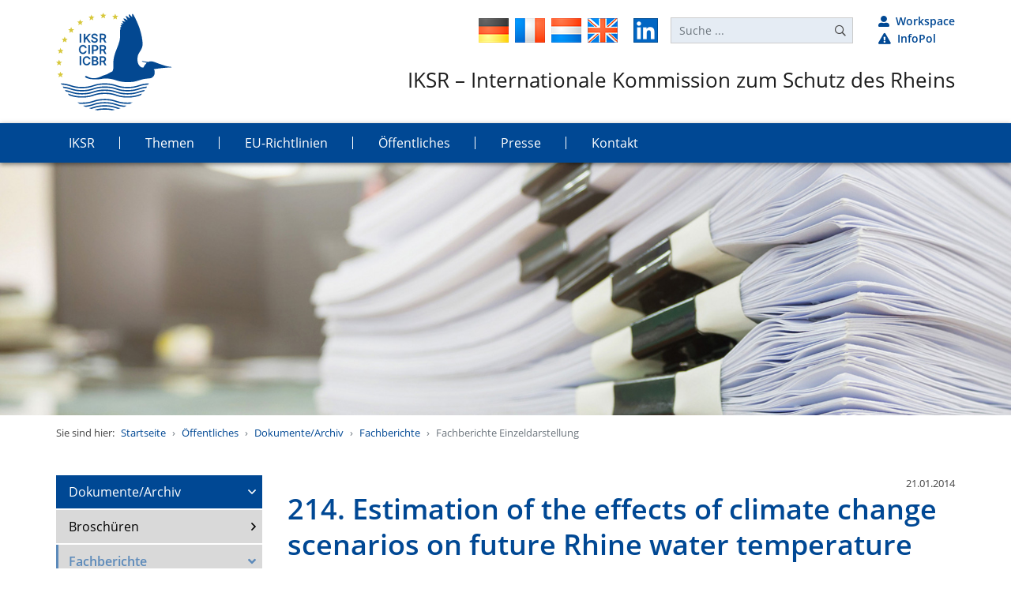

--- FILE ---
content_type: text/html; charset=utf-8
request_url: https://www.iksr.org/de/oeffentliches/dokumente/archiv/fachberichte/fachberichte-einzeldarstellung/214-estimation-of-the-effects-of-climate-change-scenarios-on-future-rhine-water-temperature-development-extensive-version
body_size: 16815
content:
<!DOCTYPE html>
<html lang="de">
<head>

<meta charset="utf-8">
<!-- 
	:: (c) 2015-2023 Internationale Kommission zum Schutz des Rheins
	:: TYPO3-Umsetzung: Derrick Köstner, Internet und Multimedia, www.dekoko.de ::

	This website is powered by TYPO3 - inspiring people to share!
	TYPO3 is a free open source Content Management Framework initially created by Kasper Skaarhoj and licensed under GNU/GPL.
	TYPO3 is copyright 1998-2025 of Kasper Skaarhoj. Extensions are copyright of their respective owners.
	Information and contribution at https://typo3.org/
-->

<base href="https://www.iksr.org/">
<link rel="icon" href="https://www.iksr.org/typo3conf/ext/ff_iksr_8lts/Resources/Public/Icons/favicon.ico" type="image/vnd.microsoft.icon">
<title>214. Estimation of the effects of climate change scenarios on future Rhine water temperature development  Extensive Version</title>
<meta http-equiv="x-ua-compatible" content="IE=edge">
<meta name="generator" content="TYPO3 CMS">
<meta name="viewport" content="width=device-width, initial-scale=1, shrink-to-fit=no">
<meta name="robots" content="index, follow">
<meta property="og:title" content="214. Estimation of the effects of climate change scenarios on future Rhine water temperature development  Extensive Version">
<meta property="og:type" content="article">
<meta property="og:url" content="https://www.iksr.org/de/oeffentliches/dokumente/archiv/fachberichte/fachberichte-einzeldarstellung/214-estimation-of-the-effects-of-climate-change-scenarios-on-future-rhine-water-temperature-development-extensive-version">
<meta name="twitter:card" content="summary">


<link rel="stylesheet" href="https://www.iksr.org/typo3temp/assets/compressed/ed8539c369834de48f32b41e9dce71f8-510106cf511cfeec61cbb95675f426db.css?1740828942" media="all">
<link rel="stylesheet" href="https://www.iksr.org/typo3temp/assets/compressed/dkdocmanagement2018-68ec8afee41f0ea1fbfb17be59684779.css?1740828942" media="all">
<link rel="stylesheet" href="https://www.iksr.org/typo3temp/assets/compressed/jquery.fancybox.min-6241abdd25ae13be89e597f20746f850.css?1740828942" media="screen">
<link rel="stylesheet" href="https://www.iksr.org/typo3temp/assets/compressed/innenseite-ohne-sidebar.min-4bb708eadc7e7c164b83a52f55f099ac.css?1740829057" media="all">
<link rel="stylesheet" href="https://www.iksr.org/typo3temp/assets/compressed/jquery.mmenu.all-ca1433b80044a77dde4be2a4a36c7c5d.css?1740828942" media="all">
<link rel="stylesheet" href="https://www.iksr.org/typo3conf/ext/ff_iksr_8lts/Resources/Public/Css/indexed_search.css?1740657841" media="all">






<link rel="canonical" href="https://www.iksr.org/de/oeffentliches/dokumente/archiv/fachberichte/fachberichte-einzeldarstellung/214-estimation-of-the-effects-of-climate-change-scenarios-on-future-rhine-water-temperature-development-extensive-version"/>

<link rel="alternate" hreflang="de-DE" href="https://www.iksr.org/de/oeffentliches/dokumente/archiv/fachberichte/fachberichte-einzeldarstellung/214-estimation-of-the-effects-of-climate-change-scenarios-on-future-rhine-water-temperature-development-extensive-version"/>
<link rel="alternate" hreflang="fr-FR" href="https://www.iksr.org/fr/relations-publiques/documents/archive/rapports/rapports-et-brochures-presentation-individuelle/214-estimation-of-the-effects-of-climate-change-scenarios-on-future-rhine-water-temperature-development-extensive-version-1"/>
<link rel="alternate" hreflang="en-US" href="https://www.iksr.org/en/public-relations/documents/archive/technical-reports/reports-and-brochures-individual-presentation/214-estimation-of-the-effects-of-climate-change-scenarios-on-future-rhine-water-temperature-development-extensive-version-3"/>
<link rel="alternate" hreflang="nl-NL" href="https://www.iksr.org/nl/publieksvoorlichting/documenten/archief/rapporten/rapporten-en-brochures-afzonderlijk/214-estimation-of-the-effects-of-climate-change-scenarios-on-future-rhine-water-temperature-development-extensive-version-2"/>
<link rel="alternate" hreflang="x-default" href="https://www.iksr.org/de/oeffentliches/dokumente/archiv/fachberichte/fachberichte-einzeldarstellung/214-estimation-of-the-effects-of-climate-change-scenarios-on-future-rhine-water-temperature-development-extensive-version"/>
</head>
<body>


	<div id="page_190" class="innenseite-ohne-sidebar">
		
	<header class="header py-3">
		<div class="container-fluid width d-lg-none">
			<div class="row justify-content-center">
				<!-- Navbar, only < large -->
				<div class="col-3">
	
		<nav class="navbar navbar-expand-lg navbar-dark align-items-end p-lg-0 px-0 py-1">
			<a href="#offcanvasmainnav" class="btn btn-light d-lg-none" id="offcanvasbutton" data-toggle="collapse" data-target="#navbarNavDropdown-190" style="line-height: 0; border-color: #6E91AF; border-width: 1px;">
				<div class="hamburger hamburger--squeeze">
					<span class="hamburger-box">
						<span class="hamburger-inner"></span>
					</span>
				</div>
			</a>
			<div class="collapse navbar-collapse" id="navbarSupportedContent-190">
				<ul class="navbar-nav mr-auto level-1">
					
						
		
	
				<li data-menuitem="9" id="data-9" class="nav-item dropdown">
					


		
				
						<a href="/de/iksr" target="_self" role="button" aria-haspopup="true" aria-expanded="false" title="IKSR" class="nav-link subnav-link">IKSR</a>
					
			
	

		

	







						
								
	<div class="dropdown-menu rounded-0 p-4 border-0" aria-labelledby="navbarDropdown">
			<div class="row">
				<div class="col">
					<h3>
						IKSR
					</h3>
				</div>
			</div>

			<div class="row">
				<div class="col-6">
					<div class="row">
						<div class="menucontainer col-6">
							<ul class="level-2 nav flex-column">
								
									
		
				
	
			
					<li data-menuitem="32" id="data-32" class="nav-item">
						


		
				
						<a href="/de/iksr/ueber-uns" target="_self" title="Über uns" class="nav-link">Über uns</a>
					
			
	

				
		

			
	







								
									
		
				
	
			
					<li data-menuitem="33" id="data-33" class="nav-item">
						


		
				
						<a href="/de/iksr/rechtliche-basis/uebereinkommen" target="_self" title="Rechtliche Basis" class="nav-link">Rechtliche Basis</a>
					
			
	

				
		

			
	







								
									
		
				
	
			
					<li data-menuitem="27" id="data-27" class="nav-item">
						


		
				
						<a href="/de/iksr/ministerkonferenzen" target="_self" title="Ministerkonferenzen" class="nav-link">Ministerkonferenzen</a>
					
			
	

				
		

			
	







								
									
		
				
	
			
					<li data-menuitem="1538" id="data-1538" class="nav-item">
						


		
				
						<a href="/de/iksr/rhein-2040/rhine-project-non-target-screening" target="_self" title="Rhine project non-target screening" class="nav-link">Rhine project non-target screening</a>
					
			
	

				
		

			
	







								
									
		
				
	
			
					<li data-menuitem="543" id="data-543" class="nav-item">
						


		
				
						<a href="/de/iksr/rhein-2040" target="_self" title="Rhein 2040" class="nav-link">Rhein 2040</a>
					
			
	

				
		

			
	







								
									
		
				
	
			
					<li data-menuitem="30" id="data-30" class="nav-item">
						


		
				
						<a href="/de/iksr/rhein-2020" target="_self" title="Rhein 2020" class="nav-link">Rhein 2020</a>
					
			
	

				
		

			
	







								
									
		
				
	
			
					<li data-menuitem="1483" id="data-1483" class="nav-item">
						


		
				
						<a href="/de/iksr/rhein-2040/vorgaengerprogramme" target="_self" title="Vorgängerprogramme" class="nav-link">Vorgängerprogramme</a>
					
			
	

				
		

			
	







								
							</ul>
						</div>
					</div>
				</div>
				<div class="contentcontainer col-6">
					<div class="inner-container">
						
						<div class="menu-content-2" data-menucontent="9">
							
	    
	            <a id="c4013"></a>
	            
	            
	            
	                


	            
	            
	                

	



	            
	            

	<div class="ce-image ce-center ce-above">
		


	
			
					
				
		

	<div class="row">
		
			<div class="gallery-item col">
				

		
<figure class="figure image">
	
			
					



	<picture>
		<source srcset="https://www.iksr.org/fileadmin/data/images/flyout/iksr.png"
				media="(min-width:1200px)"/>
		<source srcset="https://www.iksr.org/fileadmin/data/images/flyout/iksr.png"
				media="(min-width:992px)"/>
		<source srcset="https://www.iksr.org/fileadmin/data/images/flyout/iksr.png"
				media="(min-width:768px)"/>
		<source srcset="https://www.iksr.org/fileadmin/data/images/flyout/iksr.png"
				media="(min-width:576px)"/>
		<source srcset="https://www.iksr.org/fileadmin/data/images/flyout/iksr.png"
				media="(min-width:0px)"/>
		<img class="image_fade img-fluid" src="[data-uri]"
				srcset="https://www.iksr.org/fileadmin/data/images/flyout/iksr.png"
				alt=""
				title=""
		/>
	</picture>




				
		
	
</figure>


	


			</div>
		
	</div>




	</div>


	            
	                



	            
	            
	                


	            
	            
	        


						</div>

						
							

							
									
									<div class="menu-content-2" data-menucontent="32">
										
	    
	            <a id="c3919"></a>
	            
	            
	            
	                


	            
	            
	                

	



	            
	            

	<div class="ce-image ce-center ce-above">
		


	
			
					
				
		

	<div class="row">
		
			<div class="gallery-item col">
				

		
<figure class="figure image">
	
			
					



	<picture>
		<source srcset="https://www.iksr.org/fileadmin/data/images/flyout/ueber-uns.jpg"
				media="(min-width:1200px)"/>
		<source srcset="https://www.iksr.org/fileadmin/data/images/flyout/ueber-uns.jpg"
				media="(min-width:992px)"/>
		<source srcset="https://www.iksr.org/fileadmin/data/images/flyout/ueber-uns.jpg"
				media="(min-width:768px)"/>
		<source srcset="https://www.iksr.org/fileadmin/data/images/flyout/ueber-uns.jpg"
				media="(min-width:576px)"/>
		<source srcset="https://www.iksr.org/fileadmin/data/images/flyout/ueber-uns.jpg"
				media="(min-width:0px)"/>
		<img class="image_fade img-fluid" src="[data-uri]"
				srcset="https://www.iksr.org/fileadmin/data/images/flyout/ueber-uns.jpg"
				alt=""
				title=""
		/>
	</picture>




				
		
	
</figure>


	


			</div>
		
	</div>




	</div>


	            
	                



	            
	            
	                


	            
	            
	        


									</div>
								

						
							

							
									
									<div class="menu-content-2" data-menucontent="33">
										
	    
	            <a id="c3920"></a>
	            
	            
	            
	                


	            
	            
	                

	



	            
	            

	<div class="ce-image ce-center ce-above">
		


	
			
					
				
		

	<div class="row">
		
			<div class="gallery-item col">
				

		
<figure class="figure image">
	
			
					



	<picture>
		<source srcset="https://www.iksr.org/fileadmin/data/images/flyout/rechtliche-basis.jpg"
				media="(min-width:1200px)"/>
		<source srcset="https://www.iksr.org/fileadmin/data/images/flyout/rechtliche-basis.jpg"
				media="(min-width:992px)"/>
		<source srcset="https://www.iksr.org/fileadmin/data/images/flyout/rechtliche-basis.jpg"
				media="(min-width:768px)"/>
		<source srcset="https://www.iksr.org/fileadmin/data/images/flyout/rechtliche-basis.jpg"
				media="(min-width:576px)"/>
		<source srcset="https://www.iksr.org/fileadmin/data/images/flyout/rechtliche-basis.jpg"
				media="(min-width:0px)"/>
		<img class="image_fade img-fluid" src="[data-uri]"
				srcset="https://www.iksr.org/fileadmin/data/images/flyout/rechtliche-basis.jpg"
				alt=""
				title=""
		/>
	</picture>




				
		
	
</figure>


	


			</div>
		
	</div>




	</div>


	            
	                



	            
	            
	                


	            
	            
	        


									</div>
								

						
							

							
									
									<div class="menu-content-2" data-menucontent="27">
										
	    
	            <a id="c3921"></a>
	            
	            
	            
	                


	            
	            
	                

	



	            
	            

	<div class="ce-image ce-center ce-above">
		


	
			
					
				
		

	<div class="row">
		
			<div class="gallery-item col">
				

		
<figure class="figure image">
	
			
					



	<picture>
		<source srcset="https://www.iksr.org/fileadmin/data/images/flyout/ministerkonferenzen.jpg"
				media="(min-width:1200px)"/>
		<source srcset="https://www.iksr.org/fileadmin/data/images/flyout/ministerkonferenzen.jpg"
				media="(min-width:992px)"/>
		<source srcset="https://www.iksr.org/fileadmin/data/images/flyout/ministerkonferenzen.jpg"
				media="(min-width:768px)"/>
		<source srcset="https://www.iksr.org/fileadmin/data/images/flyout/ministerkonferenzen.jpg"
				media="(min-width:576px)"/>
		<source srcset="https://www.iksr.org/fileadmin/data/images/flyout/ministerkonferenzen.jpg"
				media="(min-width:0px)"/>
		<img class="image_fade img-fluid" src="[data-uri]"
				srcset="https://www.iksr.org/fileadmin/data/images/flyout/ministerkonferenzen.jpg"
				alt=""
				title=""
		/>
	</picture>




				
		
	
</figure>


	


			</div>
		
	</div>




	</div>


	            
	                



	            
	            
	                


	            
	            
	        


									</div>
								

						
							

							
									
									<div class="menu-content-2" data-menucontent="1538">
										
									</div>
								

						
							

							
									
									<div class="menu-content-2" data-menucontent="543">
										
									</div>
								

						
							

							
									
									<div class="menu-content-2" data-menucontent="30">
										
	    
	            <a id="c3922"></a>
	            
	            
	            
	                


	            
	            
	                

	



	            
	            

	<div class="ce-image ce-center ce-above">
		


	
			
					
				
		

	<div class="row">
		
			<div class="gallery-item col">
				

		
<figure class="figure image">
	
			
					



	<picture>
		<source srcset="https://www.iksr.org/fileadmin/data/images/flyout/rhein-2020.jpg"
				media="(min-width:1200px)"/>
		<source srcset="https://www.iksr.org/fileadmin/data/images/flyout/rhein-2020.jpg"
				media="(min-width:992px)"/>
		<source srcset="https://www.iksr.org/fileadmin/data/images/flyout/rhein-2020.jpg"
				media="(min-width:768px)"/>
		<source srcset="https://www.iksr.org/fileadmin/data/images/flyout/rhein-2020.jpg"
				media="(min-width:576px)"/>
		<source srcset="https://www.iksr.org/fileadmin/data/images/flyout/rhein-2020.jpg"
				media="(min-width:0px)"/>
		<img class="image_fade img-fluid" src="[data-uri]"
				srcset="https://www.iksr.org/fileadmin/data/images/flyout/rhein-2020.jpg"
				alt=""
				title=""
		/>
	</picture>




				
		
	
</figure>


	


			</div>
		
	</div>




	</div>


	            
	                



	            
	            
	                


	            
	            
	        


									</div>
								

						
							

							
									
									<div class="menu-content-2" data-menucontent="1483">
										
									</div>
								

						
					</div>
				</div>
			</div>

	</div>

							
						
						</li>
					
						
		
	
				<li data-menuitem="11" id="data-11" class="nav-item dropdown">
					


		
				
						<a href="/de/themen" target="_self" role="button" aria-haspopup="true" aria-expanded="false" title="Themen" class="nav-link subnav-link">Themen</a>
					
			
	

		

	







						
								
	<div class="dropdown-menu rounded-0 p-4 border-0" aria-labelledby="navbarDropdown">
			<div class="row">
				<div class="col">
					<h3>
						Themen
					</h3>
				</div>
			</div>

			<div class="row">
				<div class="col-6">
					<div class="row">
						<div class="menucontainer col-6">
							<ul class="level-2 nav flex-column">
								
									
		
				
	
			
					<li data-menuitem="12" id="data-12" class="nav-item">
						


		
				
						<a href="/de/themen/rhein" target="_self" title="Rhein" class="nav-link">Rhein</a>
					
			
	

				
		

			
	







								
									
		
				
	
			
					<li data-menuitem="18" id="data-18" class="nav-item">
						


		
				
						<a href="/de/themen/oekologie" target="_self" title="Ökologie" class="nav-link">Ökologie</a>
					
			
	

				
		

			
	







								
									
		
				
	
			
					<li data-menuitem="17" id="data-17" class="nav-item">
						


		
				
						<a href="/de/themen/wasserqualitaet" target="_self" title="Wasserqualität" class="nav-link">Wasserqualität</a>
					
			
	

				
		

			
	







								
									
		
				
	
			
					<li data-menuitem="16" id="data-16" class="nav-item">
						


		
				
						<a href="/de/themen/verschmutzungen" target="_self" title="Verschmutzungen" class="nav-link">Verschmutzungen</a>
					
			
	

				
		

			
	







								
									
		
				
	
			
			
				</ul>
				</div>
				<div class="menucontainer col-6">
					<ul class="nav flex-column level-2">
			
		

			
	







								
									
		
				
	
			
					<li data-menuitem="98" id="data-98" class="nav-item">
						


		
				
						<a href="/de/themen/hochwasser" target="_self" title="Hochwasser" class="nav-link">Hochwasser</a>
					
			
	

				
		

			
	







								
									
		
				
	
			
					<li data-menuitem="97" id="data-97" class="nav-item">
						


		
				
						<a href="/de/themen/niedrigwasser" target="_self" title="Niedrigwasser" class="nav-link">Niedrigwasser</a>
					
			
	

				
		

			
	







								
									
		
				
	
			
					<li data-menuitem="342" id="data-342" class="nav-item">
						


		
				
						<a href="/de/themen/klimawandel" target="_self" title="Klimawandel" class="nav-link">Klimawandel</a>
					
			
	

				
		

			
	







								
									
		
				
	
			
					<li data-menuitem="10" id="data-10" class="nav-item">
						


		
				
						<a href="/de/themen/nutzungen" target="_self" title="Nutzungen" class="nav-link">Nutzungen</a>
					
			
	

				
		

			
	







								
							</ul>
						</div>
					</div>
				</div>
				<div class="contentcontainer col-6">
					<div class="inner-container">
						
						<div class="menu-content-2" data-menucontent="11">
							
	    
	            <a id="c3916"></a>
	            
	            
	            
	                


	            
	            
	                

	



	            
	            

	<div class="ce-image ce-center ce-above">
		


	
			
					
				
		

	<div class="row">
		
			<div class="gallery-item col">
				

		
<figure class="figure image">
	
			
					



	<picture>
		<source srcset="https://www.iksr.org/fileadmin/data/images/flyout/themen.jpg"
				media="(min-width:1200px)"/>
		<source srcset="https://www.iksr.org/fileadmin/data/images/flyout/themen.jpg"
				media="(min-width:992px)"/>
		<source srcset="https://www.iksr.org/fileadmin/data/images/flyout/themen.jpg"
				media="(min-width:768px)"/>
		<source srcset="https://www.iksr.org/fileadmin/data/images/flyout/themen.jpg"
				media="(min-width:576px)"/>
		<source srcset="https://www.iksr.org/fileadmin/data/images/flyout/themen.jpg"
				media="(min-width:0px)"/>
		<img class="image_fade img-fluid" src="[data-uri]"
				srcset="https://www.iksr.org/fileadmin/data/images/flyout/themen.jpg"
				alt=""
				title=""
		/>
	</picture>




				
		
	
</figure>


	


			</div>
		
	</div>




	</div>


	            
	                



	            
	            
	                


	            
	            
	        


						</div>

						
							

							
									
									<div class="menu-content-2" data-menucontent="12">
										
	    
	            <a id="c3908"></a>
	            
	            
	            
	                


	            
	            
	                

	



	            
	            

	<div class="ce-image ce-center ce-above">
		


	
			
					
				
		

	<div class="row">
		
			<div class="gallery-item col">
				

		
<figure class="figure image">
	
			
					



	<picture>
		<source srcset="https://www.iksr.org/fileadmin/data/images/flyout/rhein.jpg"
				media="(min-width:1200px)"/>
		<source srcset="https://www.iksr.org/fileadmin/data/images/flyout/rhein.jpg"
				media="(min-width:992px)"/>
		<source srcset="https://www.iksr.org/fileadmin/data/images/flyout/rhein.jpg"
				media="(min-width:768px)"/>
		<source srcset="https://www.iksr.org/fileadmin/data/images/flyout/rhein.jpg"
				media="(min-width:576px)"/>
		<source srcset="https://www.iksr.org/fileadmin/data/images/flyout/rhein.jpg"
				media="(min-width:0px)"/>
		<img class="image_fade img-fluid" src="[data-uri]"
				srcset="https://www.iksr.org/fileadmin/data/images/flyout/rhein.jpg"
				alt=""
				title=""
		/>
	</picture>




				
		
	
</figure>


	


			</div>
		
	</div>




	</div>


	            
	                



	            
	            
	                


	            
	            
	        


									</div>
								

						
							

							
									
									<div class="menu-content-2" data-menucontent="18">
										
	    
	            <a id="c3909"></a>
	            
	            
	            
	                


	            
	            
	                

	



	            
	            

	<div class="ce-image ce-center ce-above">
		


	
			
					
				
		

	<div class="row">
		
			<div class="gallery-item col">
				

		
<figure class="figure image">
	
			
					



	<picture>
		<source srcset="https://www.iksr.org/fileadmin/data/images/flyout/oekologie.jpg"
				media="(min-width:1200px)"/>
		<source srcset="https://www.iksr.org/fileadmin/data/images/flyout/oekologie.jpg"
				media="(min-width:992px)"/>
		<source srcset="https://www.iksr.org/fileadmin/data/images/flyout/oekologie.jpg"
				media="(min-width:768px)"/>
		<source srcset="https://www.iksr.org/fileadmin/data/images/flyout/oekologie.jpg"
				media="(min-width:576px)"/>
		<source srcset="https://www.iksr.org/fileadmin/data/images/flyout/oekologie.jpg"
				media="(min-width:0px)"/>
		<img class="image_fade img-fluid" src="[data-uri]"
				srcset="https://www.iksr.org/fileadmin/data/images/flyout/oekologie.jpg"
				alt=""
				title=""
		/>
	</picture>




				
		
	
</figure>


	


			</div>
		
	</div>




	</div>


	            
	                



	            
	            
	                


	            
	            
	        


									</div>
								

						
							

							
									
									<div class="menu-content-2" data-menucontent="17">
										
	    
	            <a id="c3910"></a>
	            
	            
	            
	                


	            
	            
	                

	



	            
	            

	<div class="ce-image ce-center ce-above">
		


	
			
					
				
		

	<div class="row">
		
			<div class="gallery-item col">
				

		
<figure class="figure image">
	
			
					



	<picture>
		<source srcset="https://www.iksr.org/fileadmin/data/images/flyout/wasserqualitaet.jpg"
				media="(min-width:1200px)"/>
		<source srcset="https://www.iksr.org/fileadmin/data/images/flyout/wasserqualitaet.jpg"
				media="(min-width:992px)"/>
		<source srcset="https://www.iksr.org/fileadmin/data/images/flyout/wasserqualitaet.jpg"
				media="(min-width:768px)"/>
		<source srcset="https://www.iksr.org/fileadmin/data/images/flyout/wasserqualitaet.jpg"
				media="(min-width:576px)"/>
		<source srcset="https://www.iksr.org/fileadmin/data/images/flyout/wasserqualitaet.jpg"
				media="(min-width:0px)"/>
		<img class="image_fade img-fluid" src="[data-uri]"
				srcset="https://www.iksr.org/fileadmin/data/images/flyout/wasserqualitaet.jpg"
				alt=""
				title=""
		/>
	</picture>




				
		
	
</figure>


	


			</div>
		
	</div>




	</div>


	            
	                



	            
	            
	                


	            
	            
	        


									</div>
								

						
							

							
									
									<div class="menu-content-2" data-menucontent="16">
										
	    
	            <a id="c3911"></a>
	            
	            
	            
	                


	            
	            
	                

	



	            
	            

	<div class="ce-image ce-center ce-above">
		


	
			
					
				
		

	<div class="row">
		
			<div class="gallery-item col">
				

		
<figure class="figure image">
	
			
					



	<picture>
		<source srcset="https://www.iksr.org/fileadmin/data/images/flyout/verschmutzungen.jpg"
				media="(min-width:1200px)"/>
		<source srcset="https://www.iksr.org/fileadmin/data/images/flyout/verschmutzungen.jpg"
				media="(min-width:992px)"/>
		<source srcset="https://www.iksr.org/fileadmin/data/images/flyout/verschmutzungen.jpg"
				media="(min-width:768px)"/>
		<source srcset="https://www.iksr.org/fileadmin/data/images/flyout/verschmutzungen.jpg"
				media="(min-width:576px)"/>
		<source srcset="https://www.iksr.org/fileadmin/data/images/flyout/verschmutzungen.jpg"
				media="(min-width:0px)"/>
		<img class="image_fade img-fluid" src="[data-uri]"
				srcset="https://www.iksr.org/fileadmin/data/images/flyout/verschmutzungen.jpg"
				alt=""
				title=""
		/>
	</picture>




				
		
	
</figure>


	


			</div>
		
	</div>




	</div>


	            
	                



	            
	            
	                


	            
	            
	        


									</div>
								

						
							

							
									
									<div class="menu-content-2" data-menucontent="537">
										
									</div>
								

						
							

							
									
									<div class="menu-content-2" data-menucontent="98">
										
	    
	            <a id="c3912"></a>
	            
	            
	            
	                


	            
	            
	                

	



	            
	            

	<div class="ce-image ce-center ce-above">
		


	
			
					
				
		

	<div class="row">
		
			<div class="gallery-item col">
				

		
<figure class="figure image">
	
			
					



	<picture>
		<source srcset="https://www.iksr.org/fileadmin/data/images/flyout/hochwasser.jpg"
				media="(min-width:1200px)"/>
		<source srcset="https://www.iksr.org/fileadmin/data/images/flyout/hochwasser.jpg"
				media="(min-width:992px)"/>
		<source srcset="https://www.iksr.org/fileadmin/data/images/flyout/hochwasser.jpg"
				media="(min-width:768px)"/>
		<source srcset="https://www.iksr.org/fileadmin/data/images/flyout/hochwasser.jpg"
				media="(min-width:576px)"/>
		<source srcset="https://www.iksr.org/fileadmin/data/images/flyout/hochwasser.jpg"
				media="(min-width:0px)"/>
		<img class="image_fade img-fluid" src="[data-uri]"
				srcset="https://www.iksr.org/fileadmin/data/images/flyout/hochwasser.jpg"
				alt=""
				title=""
		/>
	</picture>




				
		
	
</figure>


	


			</div>
		
	</div>




	</div>


	            
	                



	            
	            
	                


	            
	            
	        


									</div>
								

						
							

							
									
									<div class="menu-content-2" data-menucontent="97">
										
	    
	            <a id="c3914"></a>
	            
	            
	            
	                


	            
	            
	                

	



	            
	            

	<div class="ce-image ce-center ce-above">
		


	
			
					
				
		

	<div class="row">
		
			<div class="gallery-item col">
				

		
<figure class="figure image">
	
			
					



	<picture>
		<source srcset="https://www.iksr.org/fileadmin/data/images/flyout/niedrigwasser.jpg"
				media="(min-width:1200px)"/>
		<source srcset="https://www.iksr.org/fileadmin/data/images/flyout/niedrigwasser.jpg"
				media="(min-width:992px)"/>
		<source srcset="https://www.iksr.org/fileadmin/data/images/flyout/niedrigwasser.jpg"
				media="(min-width:768px)"/>
		<source srcset="https://www.iksr.org/fileadmin/data/images/flyout/niedrigwasser.jpg"
				media="(min-width:576px)"/>
		<source srcset="https://www.iksr.org/fileadmin/data/images/flyout/niedrigwasser.jpg"
				media="(min-width:0px)"/>
		<img class="image_fade img-fluid" src="[data-uri]"
				srcset="https://www.iksr.org/fileadmin/data/images/flyout/niedrigwasser.jpg"
				alt=""
				title=""
		/>
	</picture>




				
		
	
</figure>


	


			</div>
		
	</div>




	</div>


	            
	                



	            
	            
	                


	            
	            
	        


									</div>
								

						
							

							
									
									<div class="menu-content-2" data-menucontent="342">
										
	    
	            <a id="c3913"></a>
	            
	            
	            
	                


	            
	            
	                

	



	            
	            

	<div class="ce-image ce-center ce-above">
		


	
			
					
				
		

	<div class="row">
		
			<div class="gallery-item col">
				

		
<figure class="figure image">
	
			
					



	<picture>
		<source srcset="https://www.iksr.org/fileadmin/data/images/flyout/klimaaenderung.jpg"
				media="(min-width:1200px)"/>
		<source srcset="https://www.iksr.org/fileadmin/data/images/flyout/klimaaenderung.jpg"
				media="(min-width:992px)"/>
		<source srcset="https://www.iksr.org/fileadmin/data/images/flyout/klimaaenderung.jpg"
				media="(min-width:768px)"/>
		<source srcset="https://www.iksr.org/fileadmin/data/images/flyout/klimaaenderung.jpg"
				media="(min-width:576px)"/>
		<source srcset="https://www.iksr.org/fileadmin/data/images/flyout/klimaaenderung.jpg"
				media="(min-width:0px)"/>
		<img class="image_fade img-fluid" src="[data-uri]"
				srcset="https://www.iksr.org/fileadmin/data/images/flyout/klimaaenderung.jpg"
				alt=""
				title=""
		/>
	</picture>




				
		
	
</figure>


	


			</div>
		
	</div>




	</div>


	            
	                



	            
	            
	                


	            
	            
	        


									</div>
								

						
							

							
									
									<div class="menu-content-2" data-menucontent="10">
										
	    
	            <a id="c3915"></a>
	            
	            
	            
	                


	            
	            
	                

	



	            
	            

	<div class="ce-image ce-center ce-above">
		


	
			
					
				
		

	<div class="row">
		
			<div class="gallery-item col">
				

		
<figure class="figure image">
	
			
					



	<picture>
		<source srcset="https://www.iksr.org/fileadmin/data/images/flyout/nutzungen.jpg"
				media="(min-width:1200px)"/>
		<source srcset="https://www.iksr.org/fileadmin/data/images/flyout/nutzungen.jpg"
				media="(min-width:992px)"/>
		<source srcset="https://www.iksr.org/fileadmin/data/images/flyout/nutzungen.jpg"
				media="(min-width:768px)"/>
		<source srcset="https://www.iksr.org/fileadmin/data/images/flyout/nutzungen.jpg"
				media="(min-width:576px)"/>
		<source srcset="https://www.iksr.org/fileadmin/data/images/flyout/nutzungen.jpg"
				media="(min-width:0px)"/>
		<img class="image_fade img-fluid" src="[data-uri]"
				srcset="https://www.iksr.org/fileadmin/data/images/flyout/nutzungen.jpg"
				alt=""
				title=""
		/>
	</picture>




				
		
	
</figure>


	


			</div>
		
	</div>




	</div>


	            
	                



	            
	            
	                


	            
	            
	        


									</div>
								

						
					</div>
				</div>
			</div>

	</div>

							
						
						</li>
					
						
		
	
				<li data-menuitem="518" id="data-518" class="nav-item dropdown">
					


		
				
						<a href="/de/eu-richtlinien" target="_self" role="button" aria-haspopup="true" aria-expanded="false" title="EU-Richtlinien" class="nav-link subnav-link">EU-Richtlinien</a>
					
			
	

		

	







						
								
	<div class="dropdown-menu rounded-0 p-4 border-0" aria-labelledby="navbarDropdown">
			<div class="row">
				<div class="col">
					<h3>
						EU-Richtlinien
					</h3>
				</div>
			</div>

			<div class="row">
				<div class="col-6">
					<div class="row">
						<div class="menucontainer col-6">
							<ul class="level-2 nav flex-column">
								
									
		
				
	
			
					<li data-menuitem="111" id="data-111" class="nav-item">
						


		
				
						<a href="/de/eu-richtlinien/wasserrahmenrichtlinie" target="_self" title="Wasserrahmenrichtlinie" class="nav-link">Wasserrahmenrichtlinie</a>
					
			
	

				
		

			
	







								
									
		
				
	
			
					<li data-menuitem="309" id="data-309" class="nav-item">
						


		
				
						<a href="/de/eu-richtlinien/hochwasserrichtlinie" target="_self" title="Hochwasserrichtlinie" class="nav-link">Hochwasserrichtlinie</a>
					
			
	

				
		

			
	







								
							</ul>
						</div>
					</div>
				</div>
				<div class="contentcontainer col-6">
					<div class="inner-container">
						
						<div class="menu-content-2" data-menucontent="518">
							
	    
	            <a id="c4016"></a>
	            
	            
	            
	                


	            
	            
	                

	



	            
	            

	<div class="ce-image ce-center ce-above">
		


	
			
					
				
		

	<div class="row">
		
			<div class="gallery-item col">
				

		
<figure class="figure image">
	
			
					



	<picture>
		<source srcset="https://www.iksr.org/fileadmin/data/images/flyout/eu-richtlinien.jpg"
				media="(min-width:1200px)"/>
		<source srcset="https://www.iksr.org/fileadmin/data/images/flyout/eu-richtlinien.jpg"
				media="(min-width:992px)"/>
		<source srcset="https://www.iksr.org/fileadmin/data/images/flyout/eu-richtlinien.jpg"
				media="(min-width:768px)"/>
		<source srcset="https://www.iksr.org/fileadmin/data/images/flyout/eu-richtlinien.jpg"
				media="(min-width:576px)"/>
		<source srcset="https://www.iksr.org/fileadmin/data/images/flyout/eu-richtlinien.jpg"
				media="(min-width:0px)"/>
		<img class="image_fade img-fluid" src="[data-uri]"
				srcset="https://www.iksr.org/fileadmin/data/images/flyout/eu-richtlinien.jpg"
				alt=""
				title=""
		/>
	</picture>




				
		
	
</figure>


	


			</div>
		
	</div>




	</div>


	            
	                



	            
	            
	                


	            
	            
	        


						</div>

						
							

							
									
									<div class="menu-content-2" data-menucontent="111">
										
	    
	            <a id="c3923"></a>
	            
	            
	            
	                


	            
	            
	                

	



	            
	            

	<div class="ce-image ce-center ce-above">
		


	
			
					
				
		

	<div class="row">
		
			<div class="gallery-item col">
				

		
<figure class="figure image">
	
			
					



	<picture>
		<source srcset="https://www.iksr.org/fileadmin/data/images/flyout/wasserrahmenrichtlinie.jpg"
				media="(min-width:1200px)"/>
		<source srcset="https://www.iksr.org/fileadmin/data/images/flyout/wasserrahmenrichtlinie.jpg"
				media="(min-width:992px)"/>
		<source srcset="https://www.iksr.org/fileadmin/data/images/flyout/wasserrahmenrichtlinie.jpg"
				media="(min-width:768px)"/>
		<source srcset="https://www.iksr.org/fileadmin/data/images/flyout/wasserrahmenrichtlinie.jpg"
				media="(min-width:576px)"/>
		<source srcset="https://www.iksr.org/fileadmin/data/images/flyout/wasserrahmenrichtlinie.jpg"
				media="(min-width:0px)"/>
		<img class="image_fade img-fluid" src="[data-uri]"
				srcset="https://www.iksr.org/fileadmin/data/images/flyout/wasserrahmenrichtlinie.jpg"
				alt=""
				title=""
		/>
	</picture>




				
		
	
</figure>


	


			</div>
		
	</div>




	</div>


	            
	                



	            
	            
	                


	            
	            
	        


									</div>
								

						
							

							
									
									<div class="menu-content-2" data-menucontent="309">
										
	    
	            <a id="c3924"></a>
	            
	            
	            
	                


	            
	            
	                

	



	            
	            

	<div class="ce-image ce-center ce-above">
		


	
			
					
				
		

	<div class="row">
		
			<div class="gallery-item col">
				

		
<figure class="figure image">
	
			
					



	<picture>
		<source srcset="https://www.iksr.org/fileadmin/data/images/flyout/hochwasserrichtlinie.jpg"
				media="(min-width:1200px)"/>
		<source srcset="https://www.iksr.org/fileadmin/data/images/flyout/hochwasserrichtlinie.jpg"
				media="(min-width:992px)"/>
		<source srcset="https://www.iksr.org/fileadmin/data/images/flyout/hochwasserrichtlinie.jpg"
				media="(min-width:768px)"/>
		<source srcset="https://www.iksr.org/fileadmin/data/images/flyout/hochwasserrichtlinie.jpg"
				media="(min-width:576px)"/>
		<source srcset="https://www.iksr.org/fileadmin/data/images/flyout/hochwasserrichtlinie.jpg"
				media="(min-width:0px)"/>
		<img class="image_fade img-fluid" src="[data-uri]"
				srcset="https://www.iksr.org/fileadmin/data/images/flyout/hochwasserrichtlinie.jpg"
				alt=""
				title=""
		/>
	</picture>




				
		
	
</figure>


	


			</div>
		
	</div>




	</div>


	            
	                



	            
	            
	                


	            
	            
	        


									</div>
								

						
					</div>
				</div>
			</div>

	</div>

							
						
						</li>
					
						
		
	
			<li data-menuitem="520" id="data-520" class="nav-item highlight dropdown">
				


		
				
						<a href="/de/oeffentliches" target="_self" role="button" aria-haspopup="true" aria-expanded="false" title="Öffentliches" class="nav-link subnav-link">Öffentliches</a>
					
			
	

		

	







						
								
	<div class="dropdown-menu rounded-0 p-4 border-0" aria-labelledby="navbarDropdown">
			<div class="row">
				<div class="col">
					<h3>
						Öffentliches
					</h3>
				</div>
			</div>

			<div class="row">
				<div class="col-6">
					<div class="row">
						<div class="menucontainer col-6">
							<ul class="level-2 nav flex-column">
								
									
		
				
	
			<li data-menuitem="211" id="data-211" class="nav-item active">
				


		
				
						<a href="/de/oeffentliches/dokumente/archiv/broschueren" target="_self" title="Dokumente/Archiv" class="nav-link">Dokumente/Archiv</a>
					
			
	

		

			
	







								
									
		
				
	
			
					<li data-menuitem="1426" id="data-1426" class="nav-item">
						


		
				
						<a href="/de/oeffentliches/meldungen" target="_self" title="Meldungen" class="nav-link">Meldungen</a>
					
			
	

				
		

			
	







								
									
		
				
	
			
					<li data-menuitem="28" id="data-28" class="nav-item">
						


		
				
						<a href="/de/oeffentliches/veranstaltungen" target="_self" title="Veranstaltungen" class="nav-link">Veranstaltungen</a>
					
			
	

				
		

			
	







								
									
		
				
	
			
					<li data-menuitem="506" id="data-506" class="nav-item">
						


		
				
						<a href="/de/oeffentliches/besucherzentren" target="_self" title="Besucherzentren" class="nav-link">Besucherzentren</a>
					
			
	

				
		

			
	







								
							</ul>
						</div>
					</div>
				</div>
				<div class="contentcontainer col-6">
					<div class="inner-container">
						
						<div class="menu-content-2" data-menucontent="520">
							
	    
	            <a id="c4014"></a>
	            
	            
	            
	                


	            
	            
	                

	



	            
	            

	<div class="ce-image ce-center ce-above">
		


	
			
					
				
		

	<div class="row">
		
			<div class="gallery-item col">
				

		
<figure class="figure image">
	
			
					



	<picture>
		<source srcset="https://www.iksr.org/fileadmin/data/images/flyout/oeffentliches.jpg"
				media="(min-width:1200px)"/>
		<source srcset="https://www.iksr.org/fileadmin/data/images/flyout/oeffentliches.jpg"
				media="(min-width:992px)"/>
		<source srcset="https://www.iksr.org/fileadmin/data/images/flyout/oeffentliches.jpg"
				media="(min-width:768px)"/>
		<source srcset="https://www.iksr.org/fileadmin/data/images/flyout/oeffentliches.jpg"
				media="(min-width:576px)"/>
		<source srcset="https://www.iksr.org/fileadmin/data/images/flyout/oeffentliches.jpg"
				media="(min-width:0px)"/>
		<img class="image_fade img-fluid" src="[data-uri]"
				srcset="https://www.iksr.org/fileadmin/data/images/flyout/oeffentliches.jpg"
				alt=""
				title=""
		/>
	</picture>




				
		
	
</figure>


	


			</div>
		
	</div>




	</div>


	            
	                



	            
	            
	                


	            
	            
	        


						</div>

						
							

							
									
									<div class="menu-content-2" data-menucontent="211">
										
	    
	            <a id="c3925"></a>
	            
	            
	            
	                


	            
	            
	                

	



	            
	            

	<div class="ce-image ce-center ce-above">
		


	
			
					
				
		

	<div class="row">
		
			<div class="gallery-item col">
				

		
<figure class="figure image">
	
			
					



	<picture>
		<source srcset="https://www.iksr.org/fileadmin/data/images/flyout/dokumente-archiv.jpg"
				media="(min-width:1200px)"/>
		<source srcset="https://www.iksr.org/fileadmin/data/images/flyout/dokumente-archiv.jpg"
				media="(min-width:992px)"/>
		<source srcset="https://www.iksr.org/fileadmin/data/images/flyout/dokumente-archiv.jpg"
				media="(min-width:768px)"/>
		<source srcset="https://www.iksr.org/fileadmin/data/images/flyout/dokumente-archiv.jpg"
				media="(min-width:576px)"/>
		<source srcset="https://www.iksr.org/fileadmin/data/images/flyout/dokumente-archiv.jpg"
				media="(min-width:0px)"/>
		<img class="image_fade img-fluid" src="[data-uri]"
				srcset="https://www.iksr.org/fileadmin/data/images/flyout/dokumente-archiv.jpg"
				alt=""
				title=""
		/>
	</picture>




				
		
	
</figure>


	


			</div>
		
	</div>




	</div>


	            
	                



	            
	            
	                


	            
	            
	        


									</div>
								

						
							

							
									
									<div class="menu-content-2" data-menucontent="1426">
										
									</div>
								

						
							

							
									
									<div class="menu-content-2" data-menucontent="28">
										
	    
	            <a id="c3926"></a>
	            
	            
	            
	                


	            
	            
	                

	



	            
	            

	<div class="ce-image ce-center ce-above">
		


	
			
					
				
		

	<div class="row">
		
			<div class="gallery-item col">
				

		
<figure class="figure image">
	
			
					



	<picture>
		<source srcset="https://www.iksr.org/fileadmin/data/images/flyout/veranstaltungen.jpg"
				media="(min-width:1200px)"/>
		<source srcset="https://www.iksr.org/fileadmin/data/images/flyout/veranstaltungen.jpg"
				media="(min-width:992px)"/>
		<source srcset="https://www.iksr.org/fileadmin/data/images/flyout/veranstaltungen.jpg"
				media="(min-width:768px)"/>
		<source srcset="https://www.iksr.org/fileadmin/data/images/flyout/veranstaltungen.jpg"
				media="(min-width:576px)"/>
		<source srcset="https://www.iksr.org/fileadmin/data/images/flyout/veranstaltungen.jpg"
				media="(min-width:0px)"/>
		<img class="image_fade img-fluid" src="[data-uri]"
				srcset="https://www.iksr.org/fileadmin/data/images/flyout/veranstaltungen.jpg"
				alt=""
				title=""
		/>
	</picture>




				
		
	
</figure>


	


			</div>
		
	</div>




	</div>


	            
	                



	            
	            
	                


	            
	            
	        


									</div>
								

						
							

							
									
									<div class="menu-content-2" data-menucontent="506">
										
	    
	            <a id="c3927"></a>
	            
	            
	            
	                


	            
	            
	                

	



	            
	            

	<div class="ce-image ce-center ce-above">
		


	
			
					
				
		

	<div class="row">
		
			<div class="gallery-item col">
				

		
<figure class="figure image">
	
			
					



	<picture>
		<source srcset="https://www.iksr.org/fileadmin/data/images/flyout/besucherzentren.jpg"
				media="(min-width:1200px)"/>
		<source srcset="https://www.iksr.org/fileadmin/data/images/flyout/besucherzentren.jpg"
				media="(min-width:992px)"/>
		<source srcset="https://www.iksr.org/fileadmin/data/images/flyout/besucherzentren.jpg"
				media="(min-width:768px)"/>
		<source srcset="https://www.iksr.org/fileadmin/data/images/flyout/besucherzentren.jpg"
				media="(min-width:576px)"/>
		<source srcset="https://www.iksr.org/fileadmin/data/images/flyout/besucherzentren.jpg"
				media="(min-width:0px)"/>
		<img class="image_fade img-fluid" src="[data-uri]"
				srcset="https://www.iksr.org/fileadmin/data/images/flyout/besucherzentren.jpg"
				alt=""
				title=""
		/>
	</picture>




				
		
	
</figure>


	


			</div>
		
	</div>




	</div>


	            
	                



	            
	            
	                


	            
	            
	        


									</div>
								

						
					</div>
				</div>
			</div>

	</div>

							
						
						</li>
					
						
		
	
				<li data-menuitem="522" id="data-522" class="nav-item dropdown">
					


		
				
						<a href="/de/presse/pressemitteilungen" target="_self" role="button" aria-haspopup="true" aria-expanded="false" title="Presse" class="nav-link subnav-link">Presse</a>
					
			
	

		

	







						
								
	<div class="dropdown-menu rounded-0 p-4 border-0" aria-labelledby="navbarDropdown">
			<div class="row">
				<div class="col">
					<h3>
						Presse
					</h3>
				</div>
			</div>

			<div class="row">
				<div class="col-6">
					<div class="row">
						<div class="menucontainer col-6">
							<ul class="level-2 nav flex-column">
								
									
		
				
	
			
					<li data-menuitem="130" id="data-130" class="nav-item">
						


		
				
						<a href="/de/presse/pressemitteilungen" target="_self" title="Pressemitteilungen" class="nav-link">Pressemitteilungen</a>
					
			
	

				
		

			
	







								
									
		
				
	
			
					<li data-menuitem="524" id="data-524" class="nav-item">
						


		
				
						<a href="/de/presse/kurzinformation-iksr" target="_self" title="Kurzinformation IKSR" class="nav-link">Kurzinformation IKSR</a>
					
			
	

				
		

			
	







								
									
		
				
	
			
					<li data-menuitem="525" id="data-525" class="nav-item">
						


		
				
						<a href="/de/presse/kontakt" target="_self" title="Kontakt" class="nav-link">Kontakt</a>
					
			
	

				
		

			
	







								
									
		
				
	
			
					<li data-menuitem="126" id="data-126" class="nav-item">
						


		
				
						<a href="/de/presse/bilder" target="_self" title="Bilder" class="nav-link">Bilder</a>
					
			
	

				
		

			
	







								
									
		
				
	
			
					<li data-menuitem="436" id="data-436" class="nav-item">
						


		
				
						<a href="/de/presse/videos/default-baf511edd9" target="_self" title="Videos" class="nav-link">Videos</a>
					
			
	

				
		

			
	







								
							</ul>
						</div>
					</div>
				</div>
				<div class="contentcontainer col-6">
					<div class="inner-container">
						
						<div class="menu-content-2" data-menucontent="522">
							
	    
	            <a id="c4029"></a>
	            
	            
	            
	                


	            
	            
	                

	



	            
	            

	<div class="ce-image ce-center ce-above">
		


	
			
					
				
		

	<div class="row">
		
			<div class="gallery-item col">
				

		
<figure class="figure image">
	
			
					



	<picture>
		<source srcset="https://www.iksr.org/fileadmin/data/images/flyout/presse.jpg"
				media="(min-width:1200px)"/>
		<source srcset="https://www.iksr.org/fileadmin/data/images/flyout/presse.jpg"
				media="(min-width:992px)"/>
		<source srcset="https://www.iksr.org/fileadmin/data/images/flyout/presse.jpg"
				media="(min-width:768px)"/>
		<source srcset="https://www.iksr.org/fileadmin/data/images/flyout/presse.jpg"
				media="(min-width:576px)"/>
		<source srcset="https://www.iksr.org/fileadmin/data/images/flyout/presse.jpg"
				media="(min-width:0px)"/>
		<img class="image_fade img-fluid" src="[data-uri]"
				srcset="https://www.iksr.org/fileadmin/data/images/flyout/presse.jpg"
				alt=""
				title=""
		/>
	</picture>




				
		
	
</figure>


	


			</div>
		
	</div>




	</div>


	            
	                



	            
	            
	                


	            
	            
	        


						</div>

						
							

							
									
									<div class="menu-content-2" data-menucontent="130">
										
	    
	            <a id="c4030"></a>
	            
	            
	            
	                


	            
	            
	                

	



	            
	            

	<div class="ce-image ce-center ce-above">
		


	
			
					
				
		

	<div class="row">
		
			<div class="gallery-item col">
				

		
<figure class="figure image">
	
			
					



	<picture>
		<source srcset="https://www.iksr.org/fileadmin/data/images/flyout/pressemitteilungen.jpg"
				media="(min-width:1200px)"/>
		<source srcset="https://www.iksr.org/fileadmin/data/images/flyout/pressemitteilungen.jpg"
				media="(min-width:992px)"/>
		<source srcset="https://www.iksr.org/fileadmin/data/images/flyout/pressemitteilungen.jpg"
				media="(min-width:768px)"/>
		<source srcset="https://www.iksr.org/fileadmin/data/images/flyout/pressemitteilungen.jpg"
				media="(min-width:576px)"/>
		<source srcset="https://www.iksr.org/fileadmin/data/images/flyout/pressemitteilungen.jpg"
				media="(min-width:0px)"/>
		<img class="image_fade img-fluid" src="[data-uri]"
				srcset="https://www.iksr.org/fileadmin/data/images/flyout/pressemitteilungen.jpg"
				alt=""
				title=""
		/>
	</picture>




				
		
	
</figure>


	


			</div>
		
	</div>




	</div>


	            
	                



	            
	            
	                


	            
	            
	        


									</div>
								

						
							

							
									
									<div class="menu-content-2" data-menucontent="524">
										
	    
	            <a id="c4031"></a>
	            
	            
	            
	                


	            
	            
	                

	



	            
	            

	<div class="ce-image ce-center ce-above">
		


	
			
					
				
		

	<div class="row">
		
			<div class="gallery-item col">
				

		
<figure class="figure image">
	
			
					



	<picture>
		<source srcset="https://www.iksr.org/fileadmin/data/images/flyout/kurzinformation-iksr.jpg"
				media="(min-width:1200px)"/>
		<source srcset="https://www.iksr.org/fileadmin/data/images/flyout/kurzinformation-iksr.jpg"
				media="(min-width:992px)"/>
		<source srcset="https://www.iksr.org/fileadmin/data/images/flyout/kurzinformation-iksr.jpg"
				media="(min-width:768px)"/>
		<source srcset="https://www.iksr.org/fileadmin/data/images/flyout/kurzinformation-iksr.jpg"
				media="(min-width:576px)"/>
		<source srcset="https://www.iksr.org/fileadmin/data/images/flyout/kurzinformation-iksr.jpg"
				media="(min-width:0px)"/>
		<img class="image_fade img-fluid" src="[data-uri]"
				srcset="https://www.iksr.org/fileadmin/data/images/flyout/kurzinformation-iksr.jpg"
				alt=""
				title=""
		/>
	</picture>




				
		
	
</figure>


	


			</div>
		
	</div>




	</div>


	            
	                



	            
	            
	                


	            
	            
	        


									</div>
								

						
							

							
									
									<div class="menu-content-2" data-menucontent="525">
										
	    
	            <a id="c4032"></a>
	            
	            
	            
	                


	            
	            
	                

	



	            
	            

	<div class="ce-image ce-center ce-above">
		


	
			
					
				
		

	<div class="row">
		
			<div class="gallery-item col">
				

		
<figure class="figure image">
	
			
					



	<picture>
		<source srcset="https://www.iksr.org/fileadmin/data/images/flyout/presse_kontakt.jpg"
				media="(min-width:1200px)"/>
		<source srcset="https://www.iksr.org/fileadmin/data/images/flyout/presse_kontakt.jpg"
				media="(min-width:992px)"/>
		<source srcset="https://www.iksr.org/fileadmin/data/images/flyout/presse_kontakt.jpg"
				media="(min-width:768px)"/>
		<source srcset="https://www.iksr.org/fileadmin/data/images/flyout/presse_kontakt.jpg"
				media="(min-width:576px)"/>
		<source srcset="https://www.iksr.org/fileadmin/data/images/flyout/presse_kontakt.jpg"
				media="(min-width:0px)"/>
		<img class="image_fade img-fluid" src="[data-uri]"
				srcset="https://www.iksr.org/fileadmin/data/images/flyout/presse_kontakt.jpg"
				alt=""
				title=""
		/>
	</picture>




				
		
	
</figure>


	


			</div>
		
	</div>




	</div>


	            
	                



	            
	            
	                


	            
	            
	        


									</div>
								

						
							

							
									
									<div class="menu-content-2" data-menucontent="126">
										
	    
	            <a id="c4033"></a>
	            
	            
	            
	                


	            
	            
	                

	



	            
	            

	<div class="ce-image ce-center ce-above">
		


	
			
					
				
		

	<div class="row">
		
			<div class="gallery-item col">
				

		
<figure class="figure image">
	
			
					



	<picture>
		<source srcset="https://www.iksr.org/fileadmin/data/images/flyout/bilder.jpg"
				media="(min-width:1200px)"/>
		<source srcset="https://www.iksr.org/fileadmin/data/images/flyout/bilder.jpg"
				media="(min-width:992px)"/>
		<source srcset="https://www.iksr.org/fileadmin/data/images/flyout/bilder.jpg"
				media="(min-width:768px)"/>
		<source srcset="https://www.iksr.org/fileadmin/data/images/flyout/bilder.jpg"
				media="(min-width:576px)"/>
		<source srcset="https://www.iksr.org/fileadmin/data/images/flyout/bilder.jpg"
				media="(min-width:0px)"/>
		<img class="image_fade img-fluid" src="[data-uri]"
				srcset="https://www.iksr.org/fileadmin/data/images/flyout/bilder.jpg"
				alt=""
				title=""
		/>
	</picture>




				
		
	
</figure>


	


			</div>
		
	</div>




	</div>


	            
	                



	            
	            
	                


	            
	            
	        


									</div>
								

						
							

							
									
									<div class="menu-content-2" data-menucontent="436">
										
	    
	            <a id="c4034"></a>
	            
	            
	            
	                


	            
	            
	                

	



	            
	            

	<div class="ce-image ce-center ce-above">
		


	
			
					
				
		

	<div class="row">
		
			<div class="gallery-item col">
				

		
<figure class="figure image">
	
			
					



	<picture>
		<source srcset="https://www.iksr.org/fileadmin/data/images/flyout/videos.jpg"
				media="(min-width:1200px)"/>
		<source srcset="https://www.iksr.org/fileadmin/data/images/flyout/videos.jpg"
				media="(min-width:992px)"/>
		<source srcset="https://www.iksr.org/fileadmin/data/images/flyout/videos.jpg"
				media="(min-width:768px)"/>
		<source srcset="https://www.iksr.org/fileadmin/data/images/flyout/videos.jpg"
				media="(min-width:576px)"/>
		<source srcset="https://www.iksr.org/fileadmin/data/images/flyout/videos.jpg"
				media="(min-width:0px)"/>
		<img class="image_fade img-fluid" src="[data-uri]"
				srcset="https://www.iksr.org/fileadmin/data/images/flyout/videos.jpg"
				alt=""
				title=""
		/>
	</picture>




				
		
	
</figure>


	


			</div>
		
	</div>




	</div>


	            
	                



	            
	            
	                


	            
	            
	        


									</div>
								

						
					</div>
				</div>
			</div>

	</div>

							
						
						</li>
					
						
		
	
			<li data-menuitem="57" id="data-57" class="nav-item">
				


		
				
						<a href="/de/kontakt" target="_self" role="button" aria-haspopup="true" aria-expanded="false" title="Kontakt" class="nav-link">Kontakt</a>
					
			
	

		

	







						
							
						
						</li>
					
				</ul>
			</div>
		</nav>
	
</div>
				<div class="col-6 logo text-center text-lg-left pl-5"><a href="/de/"><img src="https://www.iksr.org/typo3conf/ext/ff_iksr_8lts/Resources/Public/Images/iksr_logo_blue_2025.svg" width="674" height="567"  id="iksr_main_logo"  alt="IKSR/CIPR/ICBR/ICPR Logo" title="IKSR/CIPR/ICBR/ICPR" ></a></div>
				<div class="col-3" style="text-align: right; padding-top: 4px; padding-bottom: 4px;">
					<a class="btn btn-light d-lg-none" style="line-height: 0; border-color: #6E91AF; border-width: 1px;" href="/de/suche">
						<i class="far fa-search" style="font-size: 20px; padding: 4px 2px; color: #6E91AF;"></i>
					</a>
				</div>
			</div>
		</div>
		<div class="container-fluid width d-none d-lg-block">
			<div class="row justify-content-center">
				<div class="col-4 col-sm-3 col-md-2"><a href="/de/"><img src="https://www.iksr.org/typo3conf/ext/ff_iksr_8lts/Resources/Public/Images/iksr_logo_blue_2025.svg" width="674" height="567"  id="iksr_main_logo"  alt="IKSR/CIPR/ICBR/ICPR Logo" title="IKSR/CIPR/ICBR/ICPR" ></a></div>
				<div class="col-8 col-sm-9 col-md-10 metanav">
					<div class="row justify-content-end align-items-center">
						<div class="col-auto language">

<ul id="language_menu" class="menu-language list-unstyled nav mb-0"><li class="nav-item active"><a href="/de/oeffentliches/dokumente/archiv/fachberichte/fachberichte-einzeldarstellung/214-estimation-of-the-effects-of-climate-change-scenarios-on-future-rhine-water-temperature-development-extensive-version" class="nav-link py-0 px-1" hreflang="de-DE"><img src="/typo3conf/ext/ff_iksr_8lts/Resources/Public/Images/flag_germany.png" alt="Deutsch" /></a></li><li class="nav-item"><a href="/fr/relations-publiques/documents/archive/rapports/rapports-et-brochures-presentation-individuelle/214-estimation-of-the-effects-of-climate-change-scenarios-on-future-rhine-water-temperature-development-extensive-version-1" class="nav-link py-0 px-1" hreflang="fr"><img src="/typo3conf/ext/ff_iksr_8lts/Resources/Public/Images/flag_france.png" alt="Français" /></a></li><li class="nav-item"><a href="/nl/publieksvoorlichting/documenten/archief/rapporten/rapporten-en-brochures-afzonderlijk/214-estimation-of-the-effects-of-climate-change-scenarios-on-future-rhine-water-temperature-development-extensive-version-2" class="nav-link py-0 px-1" hreflang="nl"><img src="/typo3conf/ext/ff_iksr_8lts/Resources/Public/Images/flag_netherlands.png" alt="Nederlands" /></a></li><li class="nav-item"><a href="/en/public-relations/documents/archive/technical-reports/reports-and-brochures-individual-presentation/214-estimation-of-the-effects-of-climate-change-scenarios-on-future-rhine-water-temperature-development-extensive-version-3" class="nav-link py-0 px-1" hreflang="en-GB"><img src="/typo3conf/ext/ff_iksr_8lts/Resources/Public/Images/flag_great_britain.png" alt="English" /></a></li></ul>

</div>
						<div class="col-auto linkedin" style="padding:0;"><a title="LinkedIn" target="_blank" href="https://www.linkedin.com/company/international-commission-for-the-protection-of-the-rhine/"><img src="https://www.iksr.org/typo3conf/ext/ff_iksr_8lts/Resources/Public/Images/linkedin-dt.png" alt="LinkedIn" style="width: 31px; height: 31px;" /></a></div>
						<div class="col-auto suche">
							<form method="post" id="tx_indexedsearch_form" class="headSearchForm" action="/de/suche?tx_indexedsearch_pi2[action]=search&tx_indexedsearch_pi2[controller]=Search&cHash=fd12a3386689fd71d8d7a9baed0ffb13">
								<div class="tx-indexedsearch-hidden-fields">
									<input type="hidden" name="tx_indexedsearch_pi2[search][_sections]" value="0" />
									<input type="hidden" name="tx_indexedsearch_pi2[search][_freeIndexUid]" id="tx_indexedsearch_freeIndexUid2" value="_" />
									<input type="hidden" name="tx_indexedsearch_pi2[search][pointer]" id="tx_indexedsearch_pointer2" value="0" />
									<input type="hidden" name="tx_indexedsearch_pi2[search][ext]" value="0" />
									<input type="hidden" name="tx_indexedsearch_pi2[search][searchType]" value="1" />
									<input type="hidden" name="tx_indexedsearch_pi2[search][defaultOperand]" value="0" />
									<input type="hidden" name="tx_indexedsearch_pi2[search][mediaType]" value="-1" />
									<input type="hidden" name="tx_indexedsearch_pi2[search][sortOrder]" value="rank_flag" />
									<input type="hidden" name="tx_indexedsearch_pi2[search][languageUid]" value="0" />
									<input type="hidden" name="tx_indexedsearch_pi2[search][desc]" value="0" />
									<input type="hidden" name="tx_indexedsearch_pi2[search][numberOfResults]" value="1" />
									<input type="hidden" name="tx_indexedsearch_pi2[search][extendedSearch]" value="0" />
								</div>
								<div class="searchField">
									<label for="tx_indexedsearch_sword" class="absoluteOutOfViewport">Suche</label>
									<input type="text" placeholder="Suche ..." class="headSearchField" id="tx_indexedsearch_sword" type="text" name="tx_indexedsearch_pi2[search][sword]" />
									<div class="searchButton">
										<button class="headSearchButton" type="submit" id="button-addon2"><i class="far fa-search"></i></button>
									</div>
								</div>
							</form>
						</div>
						<div class="col-auto login">
							<a target="_blank" href="https://iksr.sharepoint.com/sites/workspace"><i class="fas fa-user-alt mr-2"></i>Workspace</a><br />
							<a target="_blank" href="https://infopolrhein.iksr.org/servlet/is/391/"><i class="fas fa-exclamation-triangle mr-2"></i>InfoPol</a><br />
						</div>
					</div>
					<div class="row">
						<div class="col text-right pt-4 h2">IKSR – Internationale Kommission zum Schutz des Rheins</div>
					</div>
				</div>
			</div>
		</div>
	</header>
	<div class="mainnav d-lg-none">
		<div class="container-fluid width" style="padding-top: 0.4em; padding-bottom: 0.2em;">
			<div class="row">
				<div class="col">
	
		<div class="row d-lg-none justify-content-center" style="position: relative;">
			<div class="col-auto sprachwahl pb-2">
				

<ul id="language_menu" class="menu-language list-unstyled nav mb-0"><li class="nav-item active"><a href="/de/oeffentliches/dokumente/archiv/fachberichte/fachberichte-einzeldarstellung/214-estimation-of-the-effects-of-climate-change-scenarios-on-future-rhine-water-temperature-development-extensive-version" class="nav-link py-0 px-1" hreflang="de-DE"><img src="/typo3conf/ext/ff_iksr_8lts/Resources/Public/Images/flag_germany.png" alt="Deutsch" /></a></li><li class="nav-item"><a href="/fr/relations-publiques/documents/archive/rapports/rapports-et-brochures-presentation-individuelle/214-estimation-of-the-effects-of-climate-change-scenarios-on-future-rhine-water-temperature-development-extensive-version-1" class="nav-link py-0 px-1" hreflang="fr"><img src="/typo3conf/ext/ff_iksr_8lts/Resources/Public/Images/flag_france.png" alt="Français" /></a></li><li class="nav-item"><a href="/nl/publieksvoorlichting/documenten/archief/rapporten/rapporten-en-brochures-afzonderlijk/214-estimation-of-the-effects-of-climate-change-scenarios-on-future-rhine-water-temperature-development-extensive-version-2" class="nav-link py-0 px-1" hreflang="nl"><img src="/typo3conf/ext/ff_iksr_8lts/Resources/Public/Images/flag_netherlands.png" alt="Nederlands" /></a></li><li class="nav-item"><a href="/en/public-relations/documents/archive/technical-reports/reports-and-brochures-individual-presentation/214-estimation-of-the-effects-of-climate-change-scenarios-on-future-rhine-water-temperature-development-extensive-version-3" class="nav-link py-0 px-1" hreflang="en-GB"><img src="/typo3conf/ext/ff_iksr_8lts/Resources/Public/Images/flag_great_britain.png" alt="English" /></a></li></ul>


			</div>
		</div>
		<div class="row d-lg-none justify-content-center">
			<div class="login" style="font-size: 0.9rem;">
				<a style="color: rgb(229, 236, 244); margin: 0 12px;" target="_blank" href="https://iksr.sharepoint.com/sites/workspace"><i class="fas fa-user-alt mr-2" style="color: rgb(229, 236, 244);"></i>Workspace</a>
				<a style="color: rgb(229, 236, 244); margin: 0 12px;" target="_blank" href="https://infopolrhein.iksr.org/servlet/is/391/"><i class="fas fa-exclamation-triangle mr-2" style="color: rgb(229, 236, 244);"></i>InfoPol</a>
			</div>
		</div>
	
</div>
			</div>
		</div>
	</div>
	<div class="mainnav d-none d-lg-block">
		<div class="container-fluid width">
			<div class="row">
				<div class="col">
	
		<nav class="navbar navbar-expand-lg navbar-dark align-items-end p-lg-0 px-0 py-1">
			<a href="#offcanvasmainnav" class="btn btn-light d-lg-none" id="offcanvasbutton" data-toggle="collapse" data-target="#navbarNavDropdown-190" style="line-height: 0; border-color: #6E91AF; border-width: 1px;">
				<div class="hamburger hamburger--squeeze">
					<span class="hamburger-box">
						<span class="hamburger-inner"></span>
					</span>
				</div>
			</a>
			<div class="collapse navbar-collapse" id="navbarSupportedContent-190">
				<ul class="navbar-nav mr-auto level-1">
					
						
		
	
				<li data-menuitem="9" id="data-9" class="nav-item dropdown">
					


		
				
						<a href="/de/iksr" target="_self" role="button" aria-haspopup="true" aria-expanded="false" title="IKSR" class="nav-link subnav-link">IKSR</a>
					
			
	

		

	







						
								
	<div class="dropdown-menu rounded-0 p-4 border-0" aria-labelledby="navbarDropdown">
			<div class="row">
				<div class="col">
					<h3>
						IKSR
					</h3>
				</div>
			</div>

			<div class="row">
				<div class="col-6">
					<div class="row">
						<div class="menucontainer col-6">
							<ul class="level-2 nav flex-column">
								
									
		
				
	
			
					<li data-menuitem="32" id="data-32" class="nav-item">
						


		
				
						<a href="/de/iksr/ueber-uns" target="_self" title="Über uns" class="nav-link">Über uns</a>
					
			
	

				
		

			
	







								
									
		
				
	
			
					<li data-menuitem="33" id="data-33" class="nav-item">
						


		
				
						<a href="/de/iksr/rechtliche-basis/uebereinkommen" target="_self" title="Rechtliche Basis" class="nav-link">Rechtliche Basis</a>
					
			
	

				
		

			
	







								
									
		
				
	
			
					<li data-menuitem="27" id="data-27" class="nav-item">
						


		
				
						<a href="/de/iksr/ministerkonferenzen" target="_self" title="Ministerkonferenzen" class="nav-link">Ministerkonferenzen</a>
					
			
	

				
		

			
	







								
									
		
				
	
			
					<li data-menuitem="1538" id="data-1538" class="nav-item">
						


		
				
						<a href="/de/iksr/rhein-2040/rhine-project-non-target-screening" target="_self" title="Rhine project non-target screening" class="nav-link">Rhine project non-target screening</a>
					
			
	

				
		

			
	







								
									
		
				
	
			
					<li data-menuitem="543" id="data-543" class="nav-item">
						


		
				
						<a href="/de/iksr/rhein-2040" target="_self" title="Rhein 2040" class="nav-link">Rhein 2040</a>
					
			
	

				
		

			
	







								
									
		
				
	
			
					<li data-menuitem="30" id="data-30" class="nav-item">
						


		
				
						<a href="/de/iksr/rhein-2020" target="_self" title="Rhein 2020" class="nav-link">Rhein 2020</a>
					
			
	

				
		

			
	







								
									
		
				
	
			
					<li data-menuitem="1483" id="data-1483" class="nav-item">
						


		
				
						<a href="/de/iksr/rhein-2040/vorgaengerprogramme" target="_self" title="Vorgängerprogramme" class="nav-link">Vorgängerprogramme</a>
					
			
	

				
		

			
	







								
							</ul>
						</div>
					</div>
				</div>
				<div class="contentcontainer col-6">
					<div class="inner-container">
						
						<div class="menu-content-2" data-menucontent="9">
							
	    
	            <a id="c4013"></a>
	            
	            
	            
	                


	            
	            
	                

	



	            
	            

	<div class="ce-image ce-center ce-above">
		


	
			
					
				
		

	<div class="row">
		
			<div class="gallery-item col">
				

		
<figure class="figure image">
	
			
					



	<picture>
		<source srcset="https://www.iksr.org/fileadmin/data/images/flyout/iksr.png"
				media="(min-width:1200px)"/>
		<source srcset="https://www.iksr.org/fileadmin/data/images/flyout/iksr.png"
				media="(min-width:992px)"/>
		<source srcset="https://www.iksr.org/fileadmin/data/images/flyout/iksr.png"
				media="(min-width:768px)"/>
		<source srcset="https://www.iksr.org/fileadmin/data/images/flyout/iksr.png"
				media="(min-width:576px)"/>
		<source srcset="https://www.iksr.org/fileadmin/data/images/flyout/iksr.png"
				media="(min-width:0px)"/>
		<img class="image_fade img-fluid" src="[data-uri]"
				srcset="https://www.iksr.org/fileadmin/data/images/flyout/iksr.png"
				alt=""
				title=""
		/>
	</picture>




				
		
	
</figure>


	


			</div>
		
	</div>




	</div>


	            
	                



	            
	            
	                


	            
	            
	        


						</div>

						
							

							
									
									<div class="menu-content-2" data-menucontent="32">
										
	    
	            <a id="c3919"></a>
	            
	            
	            
	                


	            
	            
	                

	



	            
	            

	<div class="ce-image ce-center ce-above">
		


	
			
					
				
		

	<div class="row">
		
			<div class="gallery-item col">
				

		
<figure class="figure image">
	
			
					



	<picture>
		<source srcset="https://www.iksr.org/fileadmin/data/images/flyout/ueber-uns.jpg"
				media="(min-width:1200px)"/>
		<source srcset="https://www.iksr.org/fileadmin/data/images/flyout/ueber-uns.jpg"
				media="(min-width:992px)"/>
		<source srcset="https://www.iksr.org/fileadmin/data/images/flyout/ueber-uns.jpg"
				media="(min-width:768px)"/>
		<source srcset="https://www.iksr.org/fileadmin/data/images/flyout/ueber-uns.jpg"
				media="(min-width:576px)"/>
		<source srcset="https://www.iksr.org/fileadmin/data/images/flyout/ueber-uns.jpg"
				media="(min-width:0px)"/>
		<img class="image_fade img-fluid" src="[data-uri]"
				srcset="https://www.iksr.org/fileadmin/data/images/flyout/ueber-uns.jpg"
				alt=""
				title=""
		/>
	</picture>




				
		
	
</figure>


	


			</div>
		
	</div>




	</div>


	            
	                



	            
	            
	                


	            
	            
	        


									</div>
								

						
							

							
									
									<div class="menu-content-2" data-menucontent="33">
										
	    
	            <a id="c3920"></a>
	            
	            
	            
	                


	            
	            
	                

	



	            
	            

	<div class="ce-image ce-center ce-above">
		


	
			
					
				
		

	<div class="row">
		
			<div class="gallery-item col">
				

		
<figure class="figure image">
	
			
					



	<picture>
		<source srcset="https://www.iksr.org/fileadmin/data/images/flyout/rechtliche-basis.jpg"
				media="(min-width:1200px)"/>
		<source srcset="https://www.iksr.org/fileadmin/data/images/flyout/rechtliche-basis.jpg"
				media="(min-width:992px)"/>
		<source srcset="https://www.iksr.org/fileadmin/data/images/flyout/rechtliche-basis.jpg"
				media="(min-width:768px)"/>
		<source srcset="https://www.iksr.org/fileadmin/data/images/flyout/rechtliche-basis.jpg"
				media="(min-width:576px)"/>
		<source srcset="https://www.iksr.org/fileadmin/data/images/flyout/rechtliche-basis.jpg"
				media="(min-width:0px)"/>
		<img class="image_fade img-fluid" src="[data-uri]"
				srcset="https://www.iksr.org/fileadmin/data/images/flyout/rechtliche-basis.jpg"
				alt=""
				title=""
		/>
	</picture>




				
		
	
</figure>


	


			</div>
		
	</div>




	</div>


	            
	                



	            
	            
	                


	            
	            
	        


									</div>
								

						
							

							
									
									<div class="menu-content-2" data-menucontent="27">
										
	    
	            <a id="c3921"></a>
	            
	            
	            
	                


	            
	            
	                

	



	            
	            

	<div class="ce-image ce-center ce-above">
		


	
			
					
				
		

	<div class="row">
		
			<div class="gallery-item col">
				

		
<figure class="figure image">
	
			
					



	<picture>
		<source srcset="https://www.iksr.org/fileadmin/data/images/flyout/ministerkonferenzen.jpg"
				media="(min-width:1200px)"/>
		<source srcset="https://www.iksr.org/fileadmin/data/images/flyout/ministerkonferenzen.jpg"
				media="(min-width:992px)"/>
		<source srcset="https://www.iksr.org/fileadmin/data/images/flyout/ministerkonferenzen.jpg"
				media="(min-width:768px)"/>
		<source srcset="https://www.iksr.org/fileadmin/data/images/flyout/ministerkonferenzen.jpg"
				media="(min-width:576px)"/>
		<source srcset="https://www.iksr.org/fileadmin/data/images/flyout/ministerkonferenzen.jpg"
				media="(min-width:0px)"/>
		<img class="image_fade img-fluid" src="[data-uri]"
				srcset="https://www.iksr.org/fileadmin/data/images/flyout/ministerkonferenzen.jpg"
				alt=""
				title=""
		/>
	</picture>




				
		
	
</figure>


	


			</div>
		
	</div>




	</div>


	            
	                



	            
	            
	                


	            
	            
	        


									</div>
								

						
							

							
									
									<div class="menu-content-2" data-menucontent="1538">
										
									</div>
								

						
							

							
									
									<div class="menu-content-2" data-menucontent="543">
										
									</div>
								

						
							

							
									
									<div class="menu-content-2" data-menucontent="30">
										
	    
	            <a id="c3922"></a>
	            
	            
	            
	                


	            
	            
	                

	



	            
	            

	<div class="ce-image ce-center ce-above">
		


	
			
					
				
		

	<div class="row">
		
			<div class="gallery-item col">
				

		
<figure class="figure image">
	
			
					



	<picture>
		<source srcset="https://www.iksr.org/fileadmin/data/images/flyout/rhein-2020.jpg"
				media="(min-width:1200px)"/>
		<source srcset="https://www.iksr.org/fileadmin/data/images/flyout/rhein-2020.jpg"
				media="(min-width:992px)"/>
		<source srcset="https://www.iksr.org/fileadmin/data/images/flyout/rhein-2020.jpg"
				media="(min-width:768px)"/>
		<source srcset="https://www.iksr.org/fileadmin/data/images/flyout/rhein-2020.jpg"
				media="(min-width:576px)"/>
		<source srcset="https://www.iksr.org/fileadmin/data/images/flyout/rhein-2020.jpg"
				media="(min-width:0px)"/>
		<img class="image_fade img-fluid" src="[data-uri]"
				srcset="https://www.iksr.org/fileadmin/data/images/flyout/rhein-2020.jpg"
				alt=""
				title=""
		/>
	</picture>




				
		
	
</figure>


	


			</div>
		
	</div>




	</div>


	            
	                



	            
	            
	                


	            
	            
	        


									</div>
								

						
							

							
									
									<div class="menu-content-2" data-menucontent="1483">
										
									</div>
								

						
					</div>
				</div>
			</div>

	</div>

							
						
						</li>
					
						
		
	
				<li data-menuitem="11" id="data-11" class="nav-item dropdown">
					


		
				
						<a href="/de/themen" target="_self" role="button" aria-haspopup="true" aria-expanded="false" title="Themen" class="nav-link subnav-link">Themen</a>
					
			
	

		

	







						
								
	<div class="dropdown-menu rounded-0 p-4 border-0" aria-labelledby="navbarDropdown">
			<div class="row">
				<div class="col">
					<h3>
						Themen
					</h3>
				</div>
			</div>

			<div class="row">
				<div class="col-6">
					<div class="row">
						<div class="menucontainer col-6">
							<ul class="level-2 nav flex-column">
								
									
		
				
	
			
					<li data-menuitem="12" id="data-12" class="nav-item">
						


		
				
						<a href="/de/themen/rhein" target="_self" title="Rhein" class="nav-link">Rhein</a>
					
			
	

				
		

			
	







								
									
		
				
	
			
					<li data-menuitem="18" id="data-18" class="nav-item">
						


		
				
						<a href="/de/themen/oekologie" target="_self" title="Ökologie" class="nav-link">Ökologie</a>
					
			
	

				
		

			
	







								
									
		
				
	
			
					<li data-menuitem="17" id="data-17" class="nav-item">
						


		
				
						<a href="/de/themen/wasserqualitaet" target="_self" title="Wasserqualität" class="nav-link">Wasserqualität</a>
					
			
	

				
		

			
	







								
									
		
				
	
			
					<li data-menuitem="16" id="data-16" class="nav-item">
						


		
				
						<a href="/de/themen/verschmutzungen" target="_self" title="Verschmutzungen" class="nav-link">Verschmutzungen</a>
					
			
	

				
		

			
	







								
									
		
				
	
			
			
				</ul>
				</div>
				<div class="menucontainer col-6">
					<ul class="nav flex-column level-2">
			
		

			
	







								
									
		
				
	
			
					<li data-menuitem="98" id="data-98" class="nav-item">
						


		
				
						<a href="/de/themen/hochwasser" target="_self" title="Hochwasser" class="nav-link">Hochwasser</a>
					
			
	

				
		

			
	







								
									
		
				
	
			
					<li data-menuitem="97" id="data-97" class="nav-item">
						


		
				
						<a href="/de/themen/niedrigwasser" target="_self" title="Niedrigwasser" class="nav-link">Niedrigwasser</a>
					
			
	

				
		

			
	







								
									
		
				
	
			
					<li data-menuitem="342" id="data-342" class="nav-item">
						


		
				
						<a href="/de/themen/klimawandel" target="_self" title="Klimawandel" class="nav-link">Klimawandel</a>
					
			
	

				
		

			
	







								
									
		
				
	
			
					<li data-menuitem="10" id="data-10" class="nav-item">
						


		
				
						<a href="/de/themen/nutzungen" target="_self" title="Nutzungen" class="nav-link">Nutzungen</a>
					
			
	

				
		

			
	







								
							</ul>
						</div>
					</div>
				</div>
				<div class="contentcontainer col-6">
					<div class="inner-container">
						
						<div class="menu-content-2" data-menucontent="11">
							
	    
	            <a id="c3916"></a>
	            
	            
	            
	                


	            
	            
	                

	



	            
	            

	<div class="ce-image ce-center ce-above">
		


	
			
					
				
		

	<div class="row">
		
			<div class="gallery-item col">
				

		
<figure class="figure image">
	
			
					



	<picture>
		<source srcset="https://www.iksr.org/fileadmin/data/images/flyout/themen.jpg"
				media="(min-width:1200px)"/>
		<source srcset="https://www.iksr.org/fileadmin/data/images/flyout/themen.jpg"
				media="(min-width:992px)"/>
		<source srcset="https://www.iksr.org/fileadmin/data/images/flyout/themen.jpg"
				media="(min-width:768px)"/>
		<source srcset="https://www.iksr.org/fileadmin/data/images/flyout/themen.jpg"
				media="(min-width:576px)"/>
		<source srcset="https://www.iksr.org/fileadmin/data/images/flyout/themen.jpg"
				media="(min-width:0px)"/>
		<img class="image_fade img-fluid" src="[data-uri]"
				srcset="https://www.iksr.org/fileadmin/data/images/flyout/themen.jpg"
				alt=""
				title=""
		/>
	</picture>




				
		
	
</figure>


	


			</div>
		
	</div>




	</div>


	            
	                



	            
	            
	                


	            
	            
	        


						</div>

						
							

							
									
									<div class="menu-content-2" data-menucontent="12">
										
	    
	            <a id="c3908"></a>
	            
	            
	            
	                


	            
	            
	                

	



	            
	            

	<div class="ce-image ce-center ce-above">
		


	
			
					
				
		

	<div class="row">
		
			<div class="gallery-item col">
				

		
<figure class="figure image">
	
			
					



	<picture>
		<source srcset="https://www.iksr.org/fileadmin/data/images/flyout/rhein.jpg"
				media="(min-width:1200px)"/>
		<source srcset="https://www.iksr.org/fileadmin/data/images/flyout/rhein.jpg"
				media="(min-width:992px)"/>
		<source srcset="https://www.iksr.org/fileadmin/data/images/flyout/rhein.jpg"
				media="(min-width:768px)"/>
		<source srcset="https://www.iksr.org/fileadmin/data/images/flyout/rhein.jpg"
				media="(min-width:576px)"/>
		<source srcset="https://www.iksr.org/fileadmin/data/images/flyout/rhein.jpg"
				media="(min-width:0px)"/>
		<img class="image_fade img-fluid" src="[data-uri]"
				srcset="https://www.iksr.org/fileadmin/data/images/flyout/rhein.jpg"
				alt=""
				title=""
		/>
	</picture>




				
		
	
</figure>


	


			</div>
		
	</div>




	</div>


	            
	                



	            
	            
	                


	            
	            
	        


									</div>
								

						
							

							
									
									<div class="menu-content-2" data-menucontent="18">
										
	    
	            <a id="c3909"></a>
	            
	            
	            
	                


	            
	            
	                

	



	            
	            

	<div class="ce-image ce-center ce-above">
		


	
			
					
				
		

	<div class="row">
		
			<div class="gallery-item col">
				

		
<figure class="figure image">
	
			
					



	<picture>
		<source srcset="https://www.iksr.org/fileadmin/data/images/flyout/oekologie.jpg"
				media="(min-width:1200px)"/>
		<source srcset="https://www.iksr.org/fileadmin/data/images/flyout/oekologie.jpg"
				media="(min-width:992px)"/>
		<source srcset="https://www.iksr.org/fileadmin/data/images/flyout/oekologie.jpg"
				media="(min-width:768px)"/>
		<source srcset="https://www.iksr.org/fileadmin/data/images/flyout/oekologie.jpg"
				media="(min-width:576px)"/>
		<source srcset="https://www.iksr.org/fileadmin/data/images/flyout/oekologie.jpg"
				media="(min-width:0px)"/>
		<img class="image_fade img-fluid" src="[data-uri]"
				srcset="https://www.iksr.org/fileadmin/data/images/flyout/oekologie.jpg"
				alt=""
				title=""
		/>
	</picture>




				
		
	
</figure>


	


			</div>
		
	</div>




	</div>


	            
	                



	            
	            
	                


	            
	            
	        


									</div>
								

						
							

							
									
									<div class="menu-content-2" data-menucontent="17">
										
	    
	            <a id="c3910"></a>
	            
	            
	            
	                


	            
	            
	                

	



	            
	            

	<div class="ce-image ce-center ce-above">
		


	
			
					
				
		

	<div class="row">
		
			<div class="gallery-item col">
				

		
<figure class="figure image">
	
			
					



	<picture>
		<source srcset="https://www.iksr.org/fileadmin/data/images/flyout/wasserqualitaet.jpg"
				media="(min-width:1200px)"/>
		<source srcset="https://www.iksr.org/fileadmin/data/images/flyout/wasserqualitaet.jpg"
				media="(min-width:992px)"/>
		<source srcset="https://www.iksr.org/fileadmin/data/images/flyout/wasserqualitaet.jpg"
				media="(min-width:768px)"/>
		<source srcset="https://www.iksr.org/fileadmin/data/images/flyout/wasserqualitaet.jpg"
				media="(min-width:576px)"/>
		<source srcset="https://www.iksr.org/fileadmin/data/images/flyout/wasserqualitaet.jpg"
				media="(min-width:0px)"/>
		<img class="image_fade img-fluid" src="[data-uri]"
				srcset="https://www.iksr.org/fileadmin/data/images/flyout/wasserqualitaet.jpg"
				alt=""
				title=""
		/>
	</picture>




				
		
	
</figure>


	


			</div>
		
	</div>




	</div>


	            
	                



	            
	            
	                


	            
	            
	        


									</div>
								

						
							

							
									
									<div class="menu-content-2" data-menucontent="16">
										
	    
	            <a id="c3911"></a>
	            
	            
	            
	                


	            
	            
	                

	



	            
	            

	<div class="ce-image ce-center ce-above">
		


	
			
					
				
		

	<div class="row">
		
			<div class="gallery-item col">
				

		
<figure class="figure image">
	
			
					



	<picture>
		<source srcset="https://www.iksr.org/fileadmin/data/images/flyout/verschmutzungen.jpg"
				media="(min-width:1200px)"/>
		<source srcset="https://www.iksr.org/fileadmin/data/images/flyout/verschmutzungen.jpg"
				media="(min-width:992px)"/>
		<source srcset="https://www.iksr.org/fileadmin/data/images/flyout/verschmutzungen.jpg"
				media="(min-width:768px)"/>
		<source srcset="https://www.iksr.org/fileadmin/data/images/flyout/verschmutzungen.jpg"
				media="(min-width:576px)"/>
		<source srcset="https://www.iksr.org/fileadmin/data/images/flyout/verschmutzungen.jpg"
				media="(min-width:0px)"/>
		<img class="image_fade img-fluid" src="[data-uri]"
				srcset="https://www.iksr.org/fileadmin/data/images/flyout/verschmutzungen.jpg"
				alt=""
				title=""
		/>
	</picture>




				
		
	
</figure>


	


			</div>
		
	</div>




	</div>


	            
	                



	            
	            
	                


	            
	            
	        


									</div>
								

						
							

							
									
									<div class="menu-content-2" data-menucontent="537">
										
									</div>
								

						
							

							
									
									<div class="menu-content-2" data-menucontent="98">
										
	    
	            <a id="c3912"></a>
	            
	            
	            
	                


	            
	            
	                

	



	            
	            

	<div class="ce-image ce-center ce-above">
		


	
			
					
				
		

	<div class="row">
		
			<div class="gallery-item col">
				

		
<figure class="figure image">
	
			
					



	<picture>
		<source srcset="https://www.iksr.org/fileadmin/data/images/flyout/hochwasser.jpg"
				media="(min-width:1200px)"/>
		<source srcset="https://www.iksr.org/fileadmin/data/images/flyout/hochwasser.jpg"
				media="(min-width:992px)"/>
		<source srcset="https://www.iksr.org/fileadmin/data/images/flyout/hochwasser.jpg"
				media="(min-width:768px)"/>
		<source srcset="https://www.iksr.org/fileadmin/data/images/flyout/hochwasser.jpg"
				media="(min-width:576px)"/>
		<source srcset="https://www.iksr.org/fileadmin/data/images/flyout/hochwasser.jpg"
				media="(min-width:0px)"/>
		<img class="image_fade img-fluid" src="[data-uri]"
				srcset="https://www.iksr.org/fileadmin/data/images/flyout/hochwasser.jpg"
				alt=""
				title=""
		/>
	</picture>




				
		
	
</figure>


	


			</div>
		
	</div>




	</div>


	            
	                



	            
	            
	                


	            
	            
	        


									</div>
								

						
							

							
									
									<div class="menu-content-2" data-menucontent="97">
										
	    
	            <a id="c3914"></a>
	            
	            
	            
	                


	            
	            
	                

	



	            
	            

	<div class="ce-image ce-center ce-above">
		


	
			
					
				
		

	<div class="row">
		
			<div class="gallery-item col">
				

		
<figure class="figure image">
	
			
					



	<picture>
		<source srcset="https://www.iksr.org/fileadmin/data/images/flyout/niedrigwasser.jpg"
				media="(min-width:1200px)"/>
		<source srcset="https://www.iksr.org/fileadmin/data/images/flyout/niedrigwasser.jpg"
				media="(min-width:992px)"/>
		<source srcset="https://www.iksr.org/fileadmin/data/images/flyout/niedrigwasser.jpg"
				media="(min-width:768px)"/>
		<source srcset="https://www.iksr.org/fileadmin/data/images/flyout/niedrigwasser.jpg"
				media="(min-width:576px)"/>
		<source srcset="https://www.iksr.org/fileadmin/data/images/flyout/niedrigwasser.jpg"
				media="(min-width:0px)"/>
		<img class="image_fade img-fluid" src="[data-uri]"
				srcset="https://www.iksr.org/fileadmin/data/images/flyout/niedrigwasser.jpg"
				alt=""
				title=""
		/>
	</picture>




				
		
	
</figure>


	


			</div>
		
	</div>




	</div>


	            
	                



	            
	            
	                


	            
	            
	        


									</div>
								

						
							

							
									
									<div class="menu-content-2" data-menucontent="342">
										
	    
	            <a id="c3913"></a>
	            
	            
	            
	                


	            
	            
	                

	



	            
	            

	<div class="ce-image ce-center ce-above">
		


	
			
					
				
		

	<div class="row">
		
			<div class="gallery-item col">
				

		
<figure class="figure image">
	
			
					



	<picture>
		<source srcset="https://www.iksr.org/fileadmin/data/images/flyout/klimaaenderung.jpg"
				media="(min-width:1200px)"/>
		<source srcset="https://www.iksr.org/fileadmin/data/images/flyout/klimaaenderung.jpg"
				media="(min-width:992px)"/>
		<source srcset="https://www.iksr.org/fileadmin/data/images/flyout/klimaaenderung.jpg"
				media="(min-width:768px)"/>
		<source srcset="https://www.iksr.org/fileadmin/data/images/flyout/klimaaenderung.jpg"
				media="(min-width:576px)"/>
		<source srcset="https://www.iksr.org/fileadmin/data/images/flyout/klimaaenderung.jpg"
				media="(min-width:0px)"/>
		<img class="image_fade img-fluid" src="[data-uri]"
				srcset="https://www.iksr.org/fileadmin/data/images/flyout/klimaaenderung.jpg"
				alt=""
				title=""
		/>
	</picture>




				
		
	
</figure>


	


			</div>
		
	</div>




	</div>


	            
	                



	            
	            
	                


	            
	            
	        


									</div>
								

						
							

							
									
									<div class="menu-content-2" data-menucontent="10">
										
	    
	            <a id="c3915"></a>
	            
	            
	            
	                


	            
	            
	                

	



	            
	            

	<div class="ce-image ce-center ce-above">
		


	
			
					
				
		

	<div class="row">
		
			<div class="gallery-item col">
				

		
<figure class="figure image">
	
			
					



	<picture>
		<source srcset="https://www.iksr.org/fileadmin/data/images/flyout/nutzungen.jpg"
				media="(min-width:1200px)"/>
		<source srcset="https://www.iksr.org/fileadmin/data/images/flyout/nutzungen.jpg"
				media="(min-width:992px)"/>
		<source srcset="https://www.iksr.org/fileadmin/data/images/flyout/nutzungen.jpg"
				media="(min-width:768px)"/>
		<source srcset="https://www.iksr.org/fileadmin/data/images/flyout/nutzungen.jpg"
				media="(min-width:576px)"/>
		<source srcset="https://www.iksr.org/fileadmin/data/images/flyout/nutzungen.jpg"
				media="(min-width:0px)"/>
		<img class="image_fade img-fluid" src="[data-uri]"
				srcset="https://www.iksr.org/fileadmin/data/images/flyout/nutzungen.jpg"
				alt=""
				title=""
		/>
	</picture>




				
		
	
</figure>


	


			</div>
		
	</div>




	</div>


	            
	                



	            
	            
	                


	            
	            
	        


									</div>
								

						
					</div>
				</div>
			</div>

	</div>

							
						
						</li>
					
						
		
	
				<li data-menuitem="518" id="data-518" class="nav-item dropdown">
					


		
				
						<a href="/de/eu-richtlinien" target="_self" role="button" aria-haspopup="true" aria-expanded="false" title="EU-Richtlinien" class="nav-link subnav-link">EU-Richtlinien</a>
					
			
	

		

	







						
								
	<div class="dropdown-menu rounded-0 p-4 border-0" aria-labelledby="navbarDropdown">
			<div class="row">
				<div class="col">
					<h3>
						EU-Richtlinien
					</h3>
				</div>
			</div>

			<div class="row">
				<div class="col-6">
					<div class="row">
						<div class="menucontainer col-6">
							<ul class="level-2 nav flex-column">
								
									
		
				
	
			
					<li data-menuitem="111" id="data-111" class="nav-item">
						


		
				
						<a href="/de/eu-richtlinien/wasserrahmenrichtlinie" target="_self" title="Wasserrahmenrichtlinie" class="nav-link">Wasserrahmenrichtlinie</a>
					
			
	

				
		

			
	







								
									
		
				
	
			
					<li data-menuitem="309" id="data-309" class="nav-item">
						


		
				
						<a href="/de/eu-richtlinien/hochwasserrichtlinie" target="_self" title="Hochwasserrichtlinie" class="nav-link">Hochwasserrichtlinie</a>
					
			
	

				
		

			
	







								
							</ul>
						</div>
					</div>
				</div>
				<div class="contentcontainer col-6">
					<div class="inner-container">
						
						<div class="menu-content-2" data-menucontent="518">
							
	    
	            <a id="c4016"></a>
	            
	            
	            
	                


	            
	            
	                

	



	            
	            

	<div class="ce-image ce-center ce-above">
		


	
			
					
				
		

	<div class="row">
		
			<div class="gallery-item col">
				

		
<figure class="figure image">
	
			
					



	<picture>
		<source srcset="https://www.iksr.org/fileadmin/data/images/flyout/eu-richtlinien.jpg"
				media="(min-width:1200px)"/>
		<source srcset="https://www.iksr.org/fileadmin/data/images/flyout/eu-richtlinien.jpg"
				media="(min-width:992px)"/>
		<source srcset="https://www.iksr.org/fileadmin/data/images/flyout/eu-richtlinien.jpg"
				media="(min-width:768px)"/>
		<source srcset="https://www.iksr.org/fileadmin/data/images/flyout/eu-richtlinien.jpg"
				media="(min-width:576px)"/>
		<source srcset="https://www.iksr.org/fileadmin/data/images/flyout/eu-richtlinien.jpg"
				media="(min-width:0px)"/>
		<img class="image_fade img-fluid" src="[data-uri]"
				srcset="https://www.iksr.org/fileadmin/data/images/flyout/eu-richtlinien.jpg"
				alt=""
				title=""
		/>
	</picture>




				
		
	
</figure>


	


			</div>
		
	</div>




	</div>


	            
	                



	            
	            
	                


	            
	            
	        


						</div>

						
							

							
									
									<div class="menu-content-2" data-menucontent="111">
										
	    
	            <a id="c3923"></a>
	            
	            
	            
	                


	            
	            
	                

	



	            
	            

	<div class="ce-image ce-center ce-above">
		


	
			
					
				
		

	<div class="row">
		
			<div class="gallery-item col">
				

		
<figure class="figure image">
	
			
					



	<picture>
		<source srcset="https://www.iksr.org/fileadmin/data/images/flyout/wasserrahmenrichtlinie.jpg"
				media="(min-width:1200px)"/>
		<source srcset="https://www.iksr.org/fileadmin/data/images/flyout/wasserrahmenrichtlinie.jpg"
				media="(min-width:992px)"/>
		<source srcset="https://www.iksr.org/fileadmin/data/images/flyout/wasserrahmenrichtlinie.jpg"
				media="(min-width:768px)"/>
		<source srcset="https://www.iksr.org/fileadmin/data/images/flyout/wasserrahmenrichtlinie.jpg"
				media="(min-width:576px)"/>
		<source srcset="https://www.iksr.org/fileadmin/data/images/flyout/wasserrahmenrichtlinie.jpg"
				media="(min-width:0px)"/>
		<img class="image_fade img-fluid" src="[data-uri]"
				srcset="https://www.iksr.org/fileadmin/data/images/flyout/wasserrahmenrichtlinie.jpg"
				alt=""
				title=""
		/>
	</picture>




				
		
	
</figure>


	


			</div>
		
	</div>




	</div>


	            
	                



	            
	            
	                


	            
	            
	        


									</div>
								

						
							

							
									
									<div class="menu-content-2" data-menucontent="309">
										
	    
	            <a id="c3924"></a>
	            
	            
	            
	                


	            
	            
	                

	



	            
	            

	<div class="ce-image ce-center ce-above">
		


	
			
					
				
		

	<div class="row">
		
			<div class="gallery-item col">
				

		
<figure class="figure image">
	
			
					



	<picture>
		<source srcset="https://www.iksr.org/fileadmin/data/images/flyout/hochwasserrichtlinie.jpg"
				media="(min-width:1200px)"/>
		<source srcset="https://www.iksr.org/fileadmin/data/images/flyout/hochwasserrichtlinie.jpg"
				media="(min-width:992px)"/>
		<source srcset="https://www.iksr.org/fileadmin/data/images/flyout/hochwasserrichtlinie.jpg"
				media="(min-width:768px)"/>
		<source srcset="https://www.iksr.org/fileadmin/data/images/flyout/hochwasserrichtlinie.jpg"
				media="(min-width:576px)"/>
		<source srcset="https://www.iksr.org/fileadmin/data/images/flyout/hochwasserrichtlinie.jpg"
				media="(min-width:0px)"/>
		<img class="image_fade img-fluid" src="[data-uri]"
				srcset="https://www.iksr.org/fileadmin/data/images/flyout/hochwasserrichtlinie.jpg"
				alt=""
				title=""
		/>
	</picture>




				
		
	
</figure>


	


			</div>
		
	</div>




	</div>


	            
	                



	            
	            
	                


	            
	            
	        


									</div>
								

						
					</div>
				</div>
			</div>

	</div>

							
						
						</li>
					
						
		
	
			<li data-menuitem="520" id="data-520" class="nav-item highlight dropdown">
				


		
				
						<a href="/de/oeffentliches" target="_self" role="button" aria-haspopup="true" aria-expanded="false" title="Öffentliches" class="nav-link subnav-link">Öffentliches</a>
					
			
	

		

	







						
								
	<div class="dropdown-menu rounded-0 p-4 border-0" aria-labelledby="navbarDropdown">
			<div class="row">
				<div class="col">
					<h3>
						Öffentliches
					</h3>
				</div>
			</div>

			<div class="row">
				<div class="col-6">
					<div class="row">
						<div class="menucontainer col-6">
							<ul class="level-2 nav flex-column">
								
									
		
				
	
			<li data-menuitem="211" id="data-211" class="nav-item active">
				


		
				
						<a href="/de/oeffentliches/dokumente/archiv/broschueren" target="_self" title="Dokumente/Archiv" class="nav-link">Dokumente/Archiv</a>
					
			
	

		

			
	







								
									
		
				
	
			
					<li data-menuitem="1426" id="data-1426" class="nav-item">
						


		
				
						<a href="/de/oeffentliches/meldungen" target="_self" title="Meldungen" class="nav-link">Meldungen</a>
					
			
	

				
		

			
	







								
									
		
				
	
			
					<li data-menuitem="28" id="data-28" class="nav-item">
						


		
				
						<a href="/de/oeffentliches/veranstaltungen" target="_self" title="Veranstaltungen" class="nav-link">Veranstaltungen</a>
					
			
	

				
		

			
	







								
									
		
				
	
			
					<li data-menuitem="506" id="data-506" class="nav-item">
						


		
				
						<a href="/de/oeffentliches/besucherzentren" target="_self" title="Besucherzentren" class="nav-link">Besucherzentren</a>
					
			
	

				
		

			
	







								
							</ul>
						</div>
					</div>
				</div>
				<div class="contentcontainer col-6">
					<div class="inner-container">
						
						<div class="menu-content-2" data-menucontent="520">
							
	    
	            <a id="c4014"></a>
	            
	            
	            
	                


	            
	            
	                

	



	            
	            

	<div class="ce-image ce-center ce-above">
		


	
			
					
				
		

	<div class="row">
		
			<div class="gallery-item col">
				

		
<figure class="figure image">
	
			
					



	<picture>
		<source srcset="https://www.iksr.org/fileadmin/data/images/flyout/oeffentliches.jpg"
				media="(min-width:1200px)"/>
		<source srcset="https://www.iksr.org/fileadmin/data/images/flyout/oeffentliches.jpg"
				media="(min-width:992px)"/>
		<source srcset="https://www.iksr.org/fileadmin/data/images/flyout/oeffentliches.jpg"
				media="(min-width:768px)"/>
		<source srcset="https://www.iksr.org/fileadmin/data/images/flyout/oeffentliches.jpg"
				media="(min-width:576px)"/>
		<source srcset="https://www.iksr.org/fileadmin/data/images/flyout/oeffentliches.jpg"
				media="(min-width:0px)"/>
		<img class="image_fade img-fluid" src="[data-uri]"
				srcset="https://www.iksr.org/fileadmin/data/images/flyout/oeffentliches.jpg"
				alt=""
				title=""
		/>
	</picture>




				
		
	
</figure>


	


			</div>
		
	</div>




	</div>


	            
	                



	            
	            
	                


	            
	            
	        


						</div>

						
							

							
									
									<div class="menu-content-2" data-menucontent="211">
										
	    
	            <a id="c3925"></a>
	            
	            
	            
	                


	            
	            
	                

	



	            
	            

	<div class="ce-image ce-center ce-above">
		


	
			
					
				
		

	<div class="row">
		
			<div class="gallery-item col">
				

		
<figure class="figure image">
	
			
					



	<picture>
		<source srcset="https://www.iksr.org/fileadmin/data/images/flyout/dokumente-archiv.jpg"
				media="(min-width:1200px)"/>
		<source srcset="https://www.iksr.org/fileadmin/data/images/flyout/dokumente-archiv.jpg"
				media="(min-width:992px)"/>
		<source srcset="https://www.iksr.org/fileadmin/data/images/flyout/dokumente-archiv.jpg"
				media="(min-width:768px)"/>
		<source srcset="https://www.iksr.org/fileadmin/data/images/flyout/dokumente-archiv.jpg"
				media="(min-width:576px)"/>
		<source srcset="https://www.iksr.org/fileadmin/data/images/flyout/dokumente-archiv.jpg"
				media="(min-width:0px)"/>
		<img class="image_fade img-fluid" src="[data-uri]"
				srcset="https://www.iksr.org/fileadmin/data/images/flyout/dokumente-archiv.jpg"
				alt=""
				title=""
		/>
	</picture>




				
		
	
</figure>


	


			</div>
		
	</div>




	</div>


	            
	                



	            
	            
	                


	            
	            
	        


									</div>
								

						
							

							
									
									<div class="menu-content-2" data-menucontent="1426">
										
									</div>
								

						
							

							
									
									<div class="menu-content-2" data-menucontent="28">
										
	    
	            <a id="c3926"></a>
	            
	            
	            
	                


	            
	            
	                

	



	            
	            

	<div class="ce-image ce-center ce-above">
		


	
			
					
				
		

	<div class="row">
		
			<div class="gallery-item col">
				

		
<figure class="figure image">
	
			
					



	<picture>
		<source srcset="https://www.iksr.org/fileadmin/data/images/flyout/veranstaltungen.jpg"
				media="(min-width:1200px)"/>
		<source srcset="https://www.iksr.org/fileadmin/data/images/flyout/veranstaltungen.jpg"
				media="(min-width:992px)"/>
		<source srcset="https://www.iksr.org/fileadmin/data/images/flyout/veranstaltungen.jpg"
				media="(min-width:768px)"/>
		<source srcset="https://www.iksr.org/fileadmin/data/images/flyout/veranstaltungen.jpg"
				media="(min-width:576px)"/>
		<source srcset="https://www.iksr.org/fileadmin/data/images/flyout/veranstaltungen.jpg"
				media="(min-width:0px)"/>
		<img class="image_fade img-fluid" src="[data-uri]"
				srcset="https://www.iksr.org/fileadmin/data/images/flyout/veranstaltungen.jpg"
				alt=""
				title=""
		/>
	</picture>




				
		
	
</figure>


	


			</div>
		
	</div>




	</div>


	            
	                



	            
	            
	                


	            
	            
	        


									</div>
								

						
							

							
									
									<div class="menu-content-2" data-menucontent="506">
										
	    
	            <a id="c3927"></a>
	            
	            
	            
	                


	            
	            
	                

	



	            
	            

	<div class="ce-image ce-center ce-above">
		


	
			
					
				
		

	<div class="row">
		
			<div class="gallery-item col">
				

		
<figure class="figure image">
	
			
					



	<picture>
		<source srcset="https://www.iksr.org/fileadmin/data/images/flyout/besucherzentren.jpg"
				media="(min-width:1200px)"/>
		<source srcset="https://www.iksr.org/fileadmin/data/images/flyout/besucherzentren.jpg"
				media="(min-width:992px)"/>
		<source srcset="https://www.iksr.org/fileadmin/data/images/flyout/besucherzentren.jpg"
				media="(min-width:768px)"/>
		<source srcset="https://www.iksr.org/fileadmin/data/images/flyout/besucherzentren.jpg"
				media="(min-width:576px)"/>
		<source srcset="https://www.iksr.org/fileadmin/data/images/flyout/besucherzentren.jpg"
				media="(min-width:0px)"/>
		<img class="image_fade img-fluid" src="[data-uri]"
				srcset="https://www.iksr.org/fileadmin/data/images/flyout/besucherzentren.jpg"
				alt=""
				title=""
		/>
	</picture>




				
		
	
</figure>


	


			</div>
		
	</div>




	</div>


	            
	                



	            
	            
	                


	            
	            
	        


									</div>
								

						
					</div>
				</div>
			</div>

	</div>

							
						
						</li>
					
						
		
	
				<li data-menuitem="522" id="data-522" class="nav-item dropdown">
					


		
				
						<a href="/de/presse/pressemitteilungen" target="_self" role="button" aria-haspopup="true" aria-expanded="false" title="Presse" class="nav-link subnav-link">Presse</a>
					
			
	

		

	







						
								
	<div class="dropdown-menu rounded-0 p-4 border-0" aria-labelledby="navbarDropdown">
			<div class="row">
				<div class="col">
					<h3>
						Presse
					</h3>
				</div>
			</div>

			<div class="row">
				<div class="col-6">
					<div class="row">
						<div class="menucontainer col-6">
							<ul class="level-2 nav flex-column">
								
									
		
				
	
			
					<li data-menuitem="130" id="data-130" class="nav-item">
						


		
				
						<a href="/de/presse/pressemitteilungen" target="_self" title="Pressemitteilungen" class="nav-link">Pressemitteilungen</a>
					
			
	

				
		

			
	







								
									
		
				
	
			
					<li data-menuitem="524" id="data-524" class="nav-item">
						


		
				
						<a href="/de/presse/kurzinformation-iksr" target="_self" title="Kurzinformation IKSR" class="nav-link">Kurzinformation IKSR</a>
					
			
	

				
		

			
	







								
									
		
				
	
			
					<li data-menuitem="525" id="data-525" class="nav-item">
						


		
				
						<a href="/de/presse/kontakt" target="_self" title="Kontakt" class="nav-link">Kontakt</a>
					
			
	

				
		

			
	







								
									
		
				
	
			
					<li data-menuitem="126" id="data-126" class="nav-item">
						


		
				
						<a href="/de/presse/bilder" target="_self" title="Bilder" class="nav-link">Bilder</a>
					
			
	

				
		

			
	







								
									
		
				
	
			
					<li data-menuitem="436" id="data-436" class="nav-item">
						


		
				
						<a href="/de/presse/videos/default-baf511edd9" target="_self" title="Videos" class="nav-link">Videos</a>
					
			
	

				
		

			
	







								
							</ul>
						</div>
					</div>
				</div>
				<div class="contentcontainer col-6">
					<div class="inner-container">
						
						<div class="menu-content-2" data-menucontent="522">
							
	    
	            <a id="c4029"></a>
	            
	            
	            
	                


	            
	            
	                

	



	            
	            

	<div class="ce-image ce-center ce-above">
		


	
			
					
				
		

	<div class="row">
		
			<div class="gallery-item col">
				

		
<figure class="figure image">
	
			
					



	<picture>
		<source srcset="https://www.iksr.org/fileadmin/data/images/flyout/presse.jpg"
				media="(min-width:1200px)"/>
		<source srcset="https://www.iksr.org/fileadmin/data/images/flyout/presse.jpg"
				media="(min-width:992px)"/>
		<source srcset="https://www.iksr.org/fileadmin/data/images/flyout/presse.jpg"
				media="(min-width:768px)"/>
		<source srcset="https://www.iksr.org/fileadmin/data/images/flyout/presse.jpg"
				media="(min-width:576px)"/>
		<source srcset="https://www.iksr.org/fileadmin/data/images/flyout/presse.jpg"
				media="(min-width:0px)"/>
		<img class="image_fade img-fluid" src="[data-uri]"
				srcset="https://www.iksr.org/fileadmin/data/images/flyout/presse.jpg"
				alt=""
				title=""
		/>
	</picture>




				
		
	
</figure>


	


			</div>
		
	</div>




	</div>


	            
	                



	            
	            
	                


	            
	            
	        


						</div>

						
							

							
									
									<div class="menu-content-2" data-menucontent="130">
										
	    
	            <a id="c4030"></a>
	            
	            
	            
	                


	            
	            
	                

	



	            
	            

	<div class="ce-image ce-center ce-above">
		


	
			
					
				
		

	<div class="row">
		
			<div class="gallery-item col">
				

		
<figure class="figure image">
	
			
					



	<picture>
		<source srcset="https://www.iksr.org/fileadmin/data/images/flyout/pressemitteilungen.jpg"
				media="(min-width:1200px)"/>
		<source srcset="https://www.iksr.org/fileadmin/data/images/flyout/pressemitteilungen.jpg"
				media="(min-width:992px)"/>
		<source srcset="https://www.iksr.org/fileadmin/data/images/flyout/pressemitteilungen.jpg"
				media="(min-width:768px)"/>
		<source srcset="https://www.iksr.org/fileadmin/data/images/flyout/pressemitteilungen.jpg"
				media="(min-width:576px)"/>
		<source srcset="https://www.iksr.org/fileadmin/data/images/flyout/pressemitteilungen.jpg"
				media="(min-width:0px)"/>
		<img class="image_fade img-fluid" src="[data-uri]"
				srcset="https://www.iksr.org/fileadmin/data/images/flyout/pressemitteilungen.jpg"
				alt=""
				title=""
		/>
	</picture>




				
		
	
</figure>


	


			</div>
		
	</div>




	</div>


	            
	                



	            
	            
	                


	            
	            
	        


									</div>
								

						
							

							
									
									<div class="menu-content-2" data-menucontent="524">
										
	    
	            <a id="c4031"></a>
	            
	            
	            
	                


	            
	            
	                

	



	            
	            

	<div class="ce-image ce-center ce-above">
		


	
			
					
				
		

	<div class="row">
		
			<div class="gallery-item col">
				

		
<figure class="figure image">
	
			
					



	<picture>
		<source srcset="https://www.iksr.org/fileadmin/data/images/flyout/kurzinformation-iksr.jpg"
				media="(min-width:1200px)"/>
		<source srcset="https://www.iksr.org/fileadmin/data/images/flyout/kurzinformation-iksr.jpg"
				media="(min-width:992px)"/>
		<source srcset="https://www.iksr.org/fileadmin/data/images/flyout/kurzinformation-iksr.jpg"
				media="(min-width:768px)"/>
		<source srcset="https://www.iksr.org/fileadmin/data/images/flyout/kurzinformation-iksr.jpg"
				media="(min-width:576px)"/>
		<source srcset="https://www.iksr.org/fileadmin/data/images/flyout/kurzinformation-iksr.jpg"
				media="(min-width:0px)"/>
		<img class="image_fade img-fluid" src="[data-uri]"
				srcset="https://www.iksr.org/fileadmin/data/images/flyout/kurzinformation-iksr.jpg"
				alt=""
				title=""
		/>
	</picture>




				
		
	
</figure>


	


			</div>
		
	</div>




	</div>


	            
	                



	            
	            
	                


	            
	            
	        


									</div>
								

						
							

							
									
									<div class="menu-content-2" data-menucontent="525">
										
	    
	            <a id="c4032"></a>
	            
	            
	            
	                


	            
	            
	                

	



	            
	            

	<div class="ce-image ce-center ce-above">
		


	
			
					
				
		

	<div class="row">
		
			<div class="gallery-item col">
				

		
<figure class="figure image">
	
			
					



	<picture>
		<source srcset="https://www.iksr.org/fileadmin/data/images/flyout/presse_kontakt.jpg"
				media="(min-width:1200px)"/>
		<source srcset="https://www.iksr.org/fileadmin/data/images/flyout/presse_kontakt.jpg"
				media="(min-width:992px)"/>
		<source srcset="https://www.iksr.org/fileadmin/data/images/flyout/presse_kontakt.jpg"
				media="(min-width:768px)"/>
		<source srcset="https://www.iksr.org/fileadmin/data/images/flyout/presse_kontakt.jpg"
				media="(min-width:576px)"/>
		<source srcset="https://www.iksr.org/fileadmin/data/images/flyout/presse_kontakt.jpg"
				media="(min-width:0px)"/>
		<img class="image_fade img-fluid" src="[data-uri]"
				srcset="https://www.iksr.org/fileadmin/data/images/flyout/presse_kontakt.jpg"
				alt=""
				title=""
		/>
	</picture>




				
		
	
</figure>


	


			</div>
		
	</div>




	</div>


	            
	                



	            
	            
	                


	            
	            
	        


									</div>
								

						
							

							
									
									<div class="menu-content-2" data-menucontent="126">
										
	    
	            <a id="c4033"></a>
	            
	            
	            
	                


	            
	            
	                

	



	            
	            

	<div class="ce-image ce-center ce-above">
		


	
			
					
				
		

	<div class="row">
		
			<div class="gallery-item col">
				

		
<figure class="figure image">
	
			
					



	<picture>
		<source srcset="https://www.iksr.org/fileadmin/data/images/flyout/bilder.jpg"
				media="(min-width:1200px)"/>
		<source srcset="https://www.iksr.org/fileadmin/data/images/flyout/bilder.jpg"
				media="(min-width:992px)"/>
		<source srcset="https://www.iksr.org/fileadmin/data/images/flyout/bilder.jpg"
				media="(min-width:768px)"/>
		<source srcset="https://www.iksr.org/fileadmin/data/images/flyout/bilder.jpg"
				media="(min-width:576px)"/>
		<source srcset="https://www.iksr.org/fileadmin/data/images/flyout/bilder.jpg"
				media="(min-width:0px)"/>
		<img class="image_fade img-fluid" src="[data-uri]"
				srcset="https://www.iksr.org/fileadmin/data/images/flyout/bilder.jpg"
				alt=""
				title=""
		/>
	</picture>




				
		
	
</figure>


	


			</div>
		
	</div>




	</div>


	            
	                



	            
	            
	                


	            
	            
	        


									</div>
								

						
							

							
									
									<div class="menu-content-2" data-menucontent="436">
										
	    
	            <a id="c4034"></a>
	            
	            
	            
	                


	            
	            
	                

	



	            
	            

	<div class="ce-image ce-center ce-above">
		


	
			
					
				
		

	<div class="row">
		
			<div class="gallery-item col">
				

		
<figure class="figure image">
	
			
					



	<picture>
		<source srcset="https://www.iksr.org/fileadmin/data/images/flyout/videos.jpg"
				media="(min-width:1200px)"/>
		<source srcset="https://www.iksr.org/fileadmin/data/images/flyout/videos.jpg"
				media="(min-width:992px)"/>
		<source srcset="https://www.iksr.org/fileadmin/data/images/flyout/videos.jpg"
				media="(min-width:768px)"/>
		<source srcset="https://www.iksr.org/fileadmin/data/images/flyout/videos.jpg"
				media="(min-width:576px)"/>
		<source srcset="https://www.iksr.org/fileadmin/data/images/flyout/videos.jpg"
				media="(min-width:0px)"/>
		<img class="image_fade img-fluid" src="[data-uri]"
				srcset="https://www.iksr.org/fileadmin/data/images/flyout/videos.jpg"
				alt=""
				title=""
		/>
	</picture>




				
		
	
</figure>


	


			</div>
		
	</div>




	</div>


	            
	                



	            
	            
	                


	            
	            
	        


									</div>
								

						
					</div>
				</div>
			</div>

	</div>

							
						
						</li>
					
						
		
	
			<li data-menuitem="57" id="data-57" class="nav-item">
				


		
				
						<a href="/de/kontakt" target="_self" role="button" aria-haspopup="true" aria-expanded="false" title="Kontakt" class="nav-link">Kontakt</a>
					
			
	

		

	







						
							
						
						</li>
					
				</ul>
			</div>
		</nav>
	

	
		<div class="row d-lg-none justify-content-center" style="position: relative;">
			<div class="col-auto sprachwahl pb-2">
				

<ul id="language_menu" class="menu-language list-unstyled nav mb-0"><li class="nav-item active"><a href="/de/oeffentliches/dokumente/archiv/fachberichte/fachberichte-einzeldarstellung/214-estimation-of-the-effects-of-climate-change-scenarios-on-future-rhine-water-temperature-development-extensive-version" class="nav-link py-0 px-1" hreflang="de-DE"><img src="/typo3conf/ext/ff_iksr_8lts/Resources/Public/Images/flag_germany.png" alt="Deutsch" /></a></li><li class="nav-item"><a href="/fr/relations-publiques/documents/archive/rapports/rapports-et-brochures-presentation-individuelle/214-estimation-of-the-effects-of-climate-change-scenarios-on-future-rhine-water-temperature-development-extensive-version-1" class="nav-link py-0 px-1" hreflang="fr"><img src="/typo3conf/ext/ff_iksr_8lts/Resources/Public/Images/flag_france.png" alt="Français" /></a></li><li class="nav-item"><a href="/nl/publieksvoorlichting/documenten/archief/rapporten/rapporten-en-brochures-afzonderlijk/214-estimation-of-the-effects-of-climate-change-scenarios-on-future-rhine-water-temperature-development-extensive-version-2" class="nav-link py-0 px-1" hreflang="nl"><img src="/typo3conf/ext/ff_iksr_8lts/Resources/Public/Images/flag_netherlands.png" alt="Nederlands" /></a></li><li class="nav-item"><a href="/en/public-relations/documents/archive/technical-reports/reports-and-brochures-individual-presentation/214-estimation-of-the-effects-of-climate-change-scenarios-on-future-rhine-water-temperature-development-extensive-version-3" class="nav-link py-0 px-1" hreflang="en-GB"><img src="/typo3conf/ext/ff_iksr_8lts/Resources/Public/Images/flag_great_britain.png" alt="English" /></a></li></ul>


			</div>
		</div>
		<div class="row d-lg-none justify-content-center">
			<div class="login" style="font-size: 0.9rem;">
				<a style="color: rgb(229, 236, 244); margin: 0 12px;" target="_blank" href="https://iksr.sharepoint.com/sites/workspace"><i class="fas fa-user-alt mr-2" style="color: rgb(229, 236, 244);"></i>Workspace</a>
				<a style="color: rgb(229, 236, 244); margin: 0 12px;" target="_blank" href="https://infopolrhein.iksr.org/servlet/is/391/"><i class="fas fa-exclamation-triangle mr-2" style="color: rgb(229, 236, 244);"></i>InfoPol</a>
			</div>
		</div>
	
</div>
			</div>
		</div>
	</div>


		<div class="topslider"><div id="carousel-slider" class="carousel slide carousel-fade" data-ride="carousel"><div class="carousel-inner"><div class="carousel-item active"><img src="https://www.iksr.org/fileadmin/_processed_/b/8/csm_oeffentliches-dokumente_01_f128a74cfc.jpg" width="1920" height="480"   alt="" ></div></div></div></div>
		<main class="main mb-6">
			<div class="container-fluid width">
				<div class="row">
					<div class="col">
						


	<nav aria-label="breadcrumb">
		<ol class="breadcrumb bg-white small pl-0">
			<li class="mr-2">Sie sind hier: </li>
		
			
					<li class="breadcrumb-item"><a href="/de/" title="Startseite">Startseite</a>
				
			</li>
		
			
					<li class="breadcrumb-item"><a href="/de/oeffentliches" title="Öffentliches">Öffentliches</a>
				
			</li>
		
			
					<li class="breadcrumb-item"><a href="/de/oeffentliches/dokumente/archiv/broschueren" title="Dokumente/Archiv">Dokumente/Archiv</a>
				
			</li>
		
			
					<li class="breadcrumb-item"><a href="/de/oeffentliches/dokumente/archiv/fachberichte" title="Fachberichte">Fachberichte</a>
				
			</li>
		
			
					<li class="breadcrumb-item active" aria-current="page">Fachberichte Einzeldarstellung
				
			</li>
		
		</ol>
	</nav>





					</div>
				</div>
			</div>
			<div class="container-fluid width mt-3">
				<div class="row">
					<div class="col-lg-3 d-none d-lg-block subnav">
						


	<ul class="nav flex-column">
		
			
					

		<li class="nav-item">

		<a href="/de/oeffentliches/dokumente/archiv/broschueren" class="nav-link active" title="Dokumente/Archiv">Dokumente/Archiv</a>
	

	

					<ul class="nav flex-column border-0 level-2">
						
							
									

		<li class="nav-item">

		<a href="/de/oeffentliches/dokumente/archiv/broschueren" class="nav-link " title="Broschüren">Broschüren</a>
	

	

									</li>
								
						
							
									

		<li class="nav-item">

		<a href="/de/oeffentliches/dokumente/archiv/fachberichte" class="nav-link active" title="Fachberichte">Fachberichte</a>
	

	

									<ul class="nav flex-column border-0 level-3">
										
											
													

		<li class="nav-item">

		<a href="/de/oeffentliches/dokumente/archiv/fachberichte/tabellarische-uebersicht" class="nav-link " title="Tabellarische Übersicht">Tabellarische Übersicht</a>
	

	

													</li>
												
										
										</li>
									</ul>
									</li>
								
						
							
									

		<li class="nav-item">

		<a href="/de/oeffentliches/dokumente/archiv/taetigkeitsberichte" class="nav-link " title="Tätigkeitsberichte">Tätigkeitsberichte</a>
	

	

									</li>
								
						
							
									

		<li class="nav-item">

		<a href="/de/oeffentliches/dokumente/archiv/karten" class="nav-link " title="Kartenportale">Kartenportale</a>
	

	

									</li>
								
						
							
									

		<li class="nav-item">

		<a href="/de/oeffentliches/dokumente/archiv/suche/download" class="nav-link " title="Suche/Download">Suche/Download</a>
	

	

									</li>
								
						
						</li>
					</ul>
					</li>
				
		
			
					

		<li class="nav-item">

		<a href="/de/oeffentliches/meldungen" class="nav-link " title="Meldungen">Meldungen</a>
	

	

					</li>
				
		
			
					

		<li class="nav-item">

		<a href="/de/oeffentliches/veranstaltungen" class="nav-link " title="Veranstaltungen">Veranstaltungen</a>
	

	

					</li>
				
		
			
					

		<li class="nav-item">

		<a href="/de/oeffentliches/besucherzentren" class="nav-link " title="Besucherzentren">Besucherzentren</a>
	

	

					</li>
				
		
	</ul>




					</div>
					<div class="col-md-8 col-lg-9">
						
	    
			    
	            <div id="c295XXX" class="frame frame-default frame-type-news_newsdetail frame-layout-0">
	         
	                
	                
	                    


	                
	                
	                    

	



	                
	                

	
	



<div class="news news-single">
	<div class="article" itemscope="itemscope" itemtype="http://schema.org/Article">
		
	
			
			
			<div class="header">
				<!-- date -->
				<div class="news-list-date small text-right">
						<time itemprop="datePublished" datetime="2014-01-21">
							21.01.2014
						</time>
					</div>
				<h1 itemprop="headline">214. Estimation of the effects of climate change scenarios on future Rhine water temperature development  Extensive Version</h1>
			</div>
			<div class="footer">
				<p>
					

					
				</p>
			</div>
			
				

				

				




				<!-- main text -->
				<div class="news-text-wrap" itemprop="articleBody">
					<p>Die IKSR legt hiermit erstmals einen Bericht über die Abschätzung der Folgen des Klimawandels auf die Entwicklung zukünftiger Rheinwassertemperaturen in der nahen Zukunft (2021-2050) und der fernen Zukunft (2071-2100) vor. Diese Abschätzung beruht auf den in der Szenarienstudie für das Abflussregime des Rheins (vgl. IKSR-Bericht Nr. 188, 2011) festgelegten Lufttemperaturentwicklungen. Der Bericht liegt in einer Kurzfassung (Nr. 213) und Langfassung (No. 214) vor und ergänzt die IKSR-Publikationen zur langjährigen Rheinwassertemperaturentwicklung im Zeitraum 1978 -2011 (IKSR-Bericht Nr. 209, 2013) und zu möglichen Auswirkungen dieser Änderungen auf aquatische Lebensgemeinschaften (IKSR-Bericht Nr. 204, 2013). </p>
				</div>
			


			

			<!-- related things -->
			<div class="news-related-wrap">
				

				

				
					<!-- related files -->
					<div class="news-related news-related-files">
						<h4>
							Zugehörige Dateien
						</h4>

						<div class="list-group"">
							
									<a href="https://www.iksr.org/fileadmin/user_upload/DKDM/Dokumente/Fachberichte/EN/rp_En_0214.pdf" target="_blank" class="list-group-item list-group-item-action">
									<div class="row">
										<div class="col-auto pr-0">
											
													<i class="fal fa-file-pdf fa-2x"></i>
												
										</div>
										<div class="col">
											<strong>rp_En_0214.pdf<br>
											<span class="news-related-files-size small">
										Dateigröße: 2,91 MB
									</span>
										</div>
									</div>
									</a>
							
						</ul>

					</div>
				

				
			</div>
			<hr>
			
					<!-- Link Back -->
					<div class="news-single-backlink">
						<a href="/de/oeffentliches/dokumente/archiv/fachberichte">
							&laquo; Nachrichtenliste: Fachberichte
						</a>
					</div>
				
		

	</div>
</div>



	                
	                    



	                
	                
	                    


	                
			    
	            </div>
	         
	
	        


						<div class="row">
							<div class="col-md-6">
								
							</div>
							<div class="col-md-6">
								
							</div>
						</div>
					</div>
					<div class="col-lg-9 offset-lg-3">
						
					</div>
				</div>
			</div>
		</main>
		

	<footer class="footer py-4">
		<div class="container-fluid width">
			<div class="row">
				<div class="col">
					<h4 class="text-white mb-4">IKSR – Internationale Kommission zum Schutz des Rheins</h4>
				</div>
			</div>
			<div class="row">
				<div class="col-3 col-md-3 col-lg-2 logo px-lg-5 mb-3 mb-lg-0">
					<img src="https://www.iksr.org/typo3conf/ext/ff_iksr_8lts/Resources/Public/Images/iksr_logo_white_2025.svg" width="674" height="567" alt="" />
				</div>
				<div class="col-12 col-md-8 col-lg-3 address">
					<h5>Büroadresse</h5>
					<p>Kaiserin-Augusta-Anlagen 15<br>D-56068 Koblenz</p>
					<h5>Postadresse</h5>
					<p>Postfach 20 02 53<br>D-56002 Koblenz</p>
				</div>
				<div class="col-12 col-lg-3 contact">
					<h5>Kontakt</h5>
					<p><i class="fas fa-fw fa-phone mr-2"></i>+49 (0) 261 / 942 52 - 0<br><i class="fas fa-fw fa-fax mr-2"></i>+49 (0) 261 / 942 52 - 52<br><i class="fas fa-envelope fa-fw mr-2"></i><a href="mailto:sekretariat@iksr.de">sekretariat(at)iksr.de</a></p>
				</div>
				<div class="col footermenu">
					<h5>Informationen</h5>
					<div class="row">
						<div class="col">
							
	    
	            <a id="c3870"></a>
	            
	            
	            
	                


	            
	            
	                



	            
	            

	
		<ul class="nav flex-column">
			
				<li class="nav-item">
					<a href="/de/" title="Home" class="nav-link">
						Home
					</a>
				</li>
			
				<li class="nav-item">
					<a href="/de/iksr" title="IKSR" class="nav-link">
						IKSR
					</a>
				</li>
			
				<li class="nav-item">
					<a href="/de/themen" title="Themen" class="nav-link">
						Themen
					</a>
				</li>
			
				<li class="nav-item">
					<a href="/de/eu-richtlinien" title="EU-Richtlinien" class="nav-link">
						EU-Richtlinien
					</a>
				</li>
			
				<li class="nav-item">
					<a href="/de/oeffentliches/veranstaltungen" title="Veranstaltungen" class="nav-link">
						Veranstaltungen
					</a>
				</li>
			
				<li class="nav-item">
					<a href="/de/oeffentliches/dokumente/archiv/broschueren" title="Dokumente/Archiv" class="nav-link">
						Dokumente/Archiv
					</a>
				</li>
			
		</ul>
	


	            
	                



	            
	            
	                


	            
	            
	        


						</div>
						<div class="col">
							
	    
	            <a id="c3871"></a>
	            
	            
	            
	                


	            
	            
	                



	            
	            

	
		<ul class="nav flex-column">
			
				<li class="nav-item">
					<a href="/de/oeffentliches/besucherzentren" title="Besucherzentren" class="nav-link">
						Besucherzentren
					</a>
				</li>
			
				<li class="nav-item">
					<a href="/de/kontakt" title="Kontakt" class="nav-link">
						Kontakt
					</a>
				</li>
			
				<li class="nav-item">
					<a href="/de/impressum" title="Impressum" class="nav-link">
						Impressum
					</a>
				</li>
			
				<li class="nav-item">
					<a href="/de/datenschutz" title="Datenschutz" class="nav-link">
						Datenschutz
					</a>
				</li>
			
				<li class="nav-item">
					<a href="/de/standard-titel" title="Hinweis zur Barrierefreiheit" class="nav-link">
						Hinweis zur Barrierefreiheit
					</a>
				</li>
			
		</ul>
	


	            
	                



	            
	            
	                


	            
	            
	        


						</div>
					</div>
				</div>
			</div>
			<div class="row d-lg-none">
				<div class="col-12" style="margin: 1rem 0;">
					<span class="linkedin" style="padding:0;"><a title="LinkedIn" target="_blank" href="https://www.linkedin.com/company/international-commission-for-the-protection-of-the-rhine/"><img src="https://www.iksr.org/typo3conf/ext/ff_iksr_8lts/Resources/Public/Images/linkedin-dt.png" alt="LinkedIn" style="width: 31px; height: 31px;" /></a></span>
				</div>
			</div>
		</div>
	</footer>



	</div>

	<nav class="mmenu" id="offcanvasmainnav"><ul><li class=""><a href="/de/iksr">IKSR</a><ul><li class=""><a href="/de/iksr/ueber-uns">Über uns</a><ul><li class=""><a href="/de/iksr/ueber-uns/geschichte">Geschichte</a><ul><li class=""><a href="/de/iksr/ueber-uns/geschichte/gruende-fuer-die-zusammenarbeit">Gründe für die Zusammenarbeit</a></li><li class=""><a href="/de/iksr/ueber-uns/geschichte/aufbau-der-zusammenarbeit">Aufbau der Zusammenarbeit</a><ul><li class=""><a href="/de/iksr/ueber-uns/geschichte/aufbau-der-zusammenarbeit/die-berner-vereinbarung">Die Berner Vereinbarung</a></li></ul></li><li class=""><a href="/de/iksr/ueber-uns/geschichte/wachsendes-vertrauen-1972-1986">Wachsendes Vertrauen (1972 - 1986)</a><ul><li class=""><a href="/de/iksr/ueber-uns/geschichte/wachsendes-vertrauen-1972-1986/das-chloriduebereinkommen-salzabkommen">Das Chloridübereinkommen (&quot;Salzabkommen&quot;)</a></li></ul></li><li class=""><a href="/de/iksr/ueber-uns/geschichte/der-wendepunkt-der-sandoz-unfall-1111986">Der Wendepunkt: der Sandoz-Unfall (1.11.1986)</a></li><li class=""><a href="/de/iksr/ueber-uns/geschichte/integration-und-vorbild-1986-2000">Integration und Vorbild (1986 - 2000)</a></li><li class=""><a href="/de/iksr/ueber-uns/geschichte/der-rhein-im-europaeischen-umfeld-ab-2000">Der Rhein Im europäischen Umfeld (ab 2000)</a></li></ul></li><li class=""><a href="/de/iksr/ueber-uns/organisation">Organisation</a></li><li class=""><a href="/de/iksr/ueber-uns/mitglieder">Mitglieder</a></li><li class=""><a href="/de/iksr/ueber-uns/beobachter">Beobachter</a><ul><li class=""><a href="/de/iksr/ueber-uns/beobachter/staaten">Staaten</a></li><li class=""><a href="/de/iksr/ueber-uns/beobachter/igos">IGOs</a></li><li class=""><a href="/de/iksr/ueber-uns/beobachter/ngos">NGOs</a></li><li class=""><a href="/de/iksr/ueber-uns/beobachter/kooperationen">Kooperationen</a></li></ul></li><li class=""><a href="/de/iksr/ueber-uns/sekretariat">Sekretariat</a></li></ul></li><li class=""><a href="/de/iksr/rechtliche-basis/uebereinkommen">Rechtliche Basis</a><ul><li class=""><a href="/de/iksr/rechtliche-basis/uebereinkommen">Übereinkommen</a><ul><li class=""><a href="/de/iksr/rechtliche-basis/uebereinkommen/ziele">Ziele</a></li><li class=""><a href="/de/iksr/rechtliche-basis/uebereinkommen/nachhaltigkeit">Nachhaltigkeit</a></li></ul></li></ul></li><li class=""><a href="/de/iksr/ministerkonferenzen">Ministerkonferenzen</a></li><li class=""><a href="/de/iksr/rhein-2040/rhine-project-non-target-screening">Rhine project non-target screening</a><ul><li class=""><a href="/de/iksr/rhein-2040/rhine-project-non-target-screening/background">Background</a></li><li class=""><a href="/de/iksr/rhein-2040/rhine-project-non-target-screening/participants-and-structure-of-the-project">Participants and structure of the project</a></li></ul></li><li class=""><a href="/de/iksr/rhein-2040">Rhein 2040</a><ul><li class=""><a href="/de/iksr/oekologie">Ökologie</a></li><li class=""><a href="/de/iksr/wasserqualitaet">Wasserqualität</a></li><li class=""><a href="/de/iksr/hochwasser">Hochwasser</a></li><li class=""><a href="/de/iksr/niedrigwasser">Niedrigwasser</a></li></ul></li><li class=""><a href="/de/iksr/rhein-2020">Rhein 2020</a><ul><li class=""><a href="/de/iksr/rhein-2020/erfolge-oekologie">Erfolge Ökologie</a></li><li class=""><a href="/de/iksr/rhein-2020/erfolge-wasserqualitaet">Erfolge Wasserqualität</a></li><li class=""><a href="/de/iksr/rhein-2020/erfolge-absflussextreme">Erfolge Abflussextreme</a></li></ul></li><li class=""><a href="/de/iksr/rhein-2040/vorgaengerprogramme">Vorgängerprogramme</a><ul><li class=""><a href="/de/iksr/rhein-2040/vorgaengerprogramme/aktionsprogramm-rhein">Aktionsprogramm Rhein</a></li><li class=""><a href="/de/iksr/rhein-2020/lachs-2020">Lachs 2000/2020</a></li><li class=""><a href="/de/iksr/rhein-2020/aktionsplan-hochwasser">Aktionsplan Hochwasser</a></li></ul></li></ul></li><li class=""><a href="/de/themen">Themen</a><ul><li class=""><a href="/de/themen/rhein">Rhein</a><ul><li class=""><a href="/de/themen/rhein/wasserkreislauf">Wasserkreislauf</a><ul><li class=""><a href="/de/themen/rhein/wasserkreislauf/abfluss">Abfluss</a></li><li class=""><a href="/de/themen/rhein/wasserkreislauf/waermeaustauschprozesse">Wärmeaustauschprozesse</a></li></ul></li><li class=""><a href="/de/themen/rhein/teileinzugsgebiete">Teileinzugsgebiete</a><ul><li class=""><a href="/de/themen/rhein/teileinzugsgebiete/alpenrhein-/-bodensee">Alpenrhein / Bodensee</a></li><li class=""><a href="/de/themen/rhein/teileinzugsgebiete/aare">Aare</a></li><li class=""><a href="/de/themen/rhein/teileinzugsgebiete/hochrhein">Hochrhein</a></li><li class=""><a href="/de/themen/rhein/teileinzugsgebiete/oberrhein">Oberrhein</a><ul><li class=""><a href="/de/themen/rhein/teileinzugsgebiete/oberrhein/veraenderungen">Veränderungen</a></li></ul></li><li class=""><a href="/de/themen/rhein/teileinzugsgebiete/neckar">Neckar</a></li><li class=""><a href="/de/themen/rhein/teileinzugsgebiete/main">Main</a></li><li class=""><a href="/de/themen/rhein/teileinzugsgebiete/mittelrhein">Mittelrhein</a></li><li class=""><a href="/de/themen/rhein/teileinzugsgebiete/mosel-saar">Mosel-Saar</a></li><li class=""><a href="/de/themen/rhein/teileinzugsgebiete/niederrhein">Niederrhein</a></li><li class=""><a href="/de/themen/rhein/teileinzugsgebiete/deltarhein">Deltarhein</a><ul><li class=""><a href="/de/themen/rhein/teileinzugsgebiete/deltarhein/muendungsbereich">Mündungsbereich</a></li></ul></li></ul></li></ul></li><li class=""><a href="/de/themen/oekologie">Ökologie</a><ul><li class=""><a href="/de/themen/oekologie/auen">Auen</a><ul><li class=""><a href="/de/themen/oekologie/auen/auwaelder">Auwälder</a></li></ul></li><li class=""><a href="/de/themen/oekologie/biotop-verbund">Biotopverbund</a><ul><li class=""><a href="/de/themen/oekologie/biotop-verbund/biotoptypen">Biotoptypen</a></li></ul></li><li class=""><a href="/de/themen/oekologie/durchgaengigkeit">Durchgängigkeit</a><ul><li class=""><a href="/de/themen/oekologie/durchgaengigkeit/aktueller-stand">Aktueller Stand</a></li></ul></li><li class=""><a href="/de/themen/oekologie/pflanzen-und-tiere">Pflanzen und Tiere</a><ul><li class=""><a href="/de/themen/oekologie/pflanzen-und-tiere/plankton">Plankton</a></li><li class=""><a href="/de/themen/oekologie/pflanzen-und-tiere/wirbellose-kleintiere">Wirbellose Kleintiere</a></li><li class=""><a href="/de/themen/oekologie/pflanzen-und-tiere/fische">Fische</a><ul><li class=""><a href="/de/themen/oekologie/pflanzen-und-tiere/fische/belastung">Belastung</a></li><li class=""><a href="/de/themen/oekologie/pflanzen-und-tiere/fische/wanderfische">Wanderfische</a></li><li class=""><a href="/de/themen/oekologie/pflanzen-und-tiere/fische/der-europaeische-aal">Der Europäische Aal</a></li><li class=""><a href="/de/themen/oekologie/pflanzen-und-tiere/fische/wanderfischstatistiken">Wanderfischstatistiken</a></li></ul></li><li class=""><a href="/de/themen/oekologie/pflanzen-und-tiere/wasservoegel">Wasservögel</a></li><li class=""><a href="/de/themen/oekologie/pflanzen-und-tiere/eingewanderte">Eingewanderte</a></li></ul></li></ul></li><li class=""><a href="/de/themen/wasserqualitaet">Wasserqualität</a><ul><li class=""><a href="/de/themen/wasserqualitaet/ziele-und-massnahmen">Ziele und Maßnahmen</a></li><li class=""><a href="/de/themen/wasserqualitaet/oberflaechengewaesser">Oberflächengewässer</a><ul><li class=""><a href="/de/themen/wasserqualitaet/oberflaechengewaesser/temperatur">Temperatur</a><ul><li class=""><a href="/de/themen/wasserqualitaet/oberflaechengewaesser/temperatur/auswirkungen">Auswirkungen</a></li></ul></li><li class=""><a href="/de/themen/wasserqualitaet/oberflaechengewaesser/sedimente">Sedimente</a></li><li class=""><a href="/de/themen/wasserqualitaet/oberflaechengewaesser/schwebstoffe">Schwebstoffe</a></li></ul></li><li class=""><a href="/de/themen/wasserqualitaet/grundwasser">Grundwasser</a><ul><li class=""><a href="/de/themen/wasserqualitaet/grundwasser/gefaehrdung-des-grundwassers">Gefährdung des Grundwassers</a></li></ul></li><li class=""><a href="/de/themen/wasserqualitaet/zustandsueberwachung">Zustandsüberwachung</a></li></ul></li><li class=""><a href="/de/themen/verschmutzungen">Verschmutzungen</a><ul><li class=""><a href="/de/themen/verschmutzungen/mikroverunreinigungen">Mikroverunreinigungen</a><ul><li class=""><a href="/de/themen/verschmutzungen/mikroverunreinigungen/komplexbildner">Komplexbildner</a></li><li class=""><a href="/de/themen/verschmutzungen/mikroverunreinigungen/duftstoffe">Duftstoffe</a></li><li class=""><a href="/de/themen/verschmutzungen/mikroverunreinigungen/roentgenkontrastmittel">Röntgenkontrastmittel</a></li><li class=""><a href="/de/themen/verschmutzungen/mikroverunreinigungen/oestrogene">Östrogene</a></li><li class=""><a href="/de/themen/verschmutzungen/mikroverunreinigungen/biozide-korrosionsschutzmittel">Biozide-Korrosionsschutzmittel</a></li><li class=""><a href="/de/themen/verschmutzungen/mikroverunreinigungen/humanarzneimittel">Humanarzneimittel</a></li><li class=""><a href="/de/themen/verschmutzungen/mikroverunreinigungen/industriechemikalien">Industriechemikalien</a></li></ul></li><li class=""><a href="/de/themen/verschmutzungen/prioritaere-stoffe">Prioritäre Stoffe</a></li><li class=""><a href="/de/themen/verschmutzungen/stoffeintraege">Stoffeinträge</a></li><li class=""><a href="/de/themen/verschmutzungen/abwasser">Abwasser</a></li><li class=""><a href="/de/themen/verschmutzungen/schwebstoffbelastung">Schwebstoffbelastung</a></li><li class=""><a href="/de/themen/verschmutzungen/sedimente">Sedimente</a></li><li class=""><a href="/de/themen/verschmutzungen/schadstoffe">Schadstoffe</a><ul><li class=""><a href="/de/themen/verschmutzungen/schadstoffe/pestizide">Pestizide</a></li><li class=""><a href="/de/themen/verschmutzungen/schadstoffe/schwermetalle">Schwermetalle</a></li><li class=""><a href="/de/themen/verschmutzungen/schadstoffe/synthetische-organische-stoffe">Synthetische organische Stoffe</a></li></ul></li><li class=""><a href="/de/themen/verschmutzungen/naehrstoffe">Nährstoffe</a></li><li class=""><a href="/de/themen/verschmutzungen/stoerfallvorsorge">Störfallvorsorge</a></li><li class=""><a href="/de/themen/verschmutzungen/internationaler-warn-und-alarmplan">Internationaler Warn- und Alarmplan</a><ul><li class=""><a href="/de/themen/verschmutzungen/internationaler-warn-und-alarmplan/jahresberichte">Jahresberichte</a></li><li class=""><a href="/de/themen/verschmutzungen/internationaler-warn-und-alarmplan/rhein-alarmmodell">Rhein-Alarmmodell</a></li></ul></li><li class=""><a href="/de/themen/verschmutzungen/abfall">Abfall</a></li></ul></li><li class=""><a href="/de/themen/hochwasser">Hochwasser</a><ul><li class=""><a href="/de/themen/hochwasser/hochwasserrisiko-instrument-florian">Hochwasserrisiko-Instrument &quot;FloRiAn&quot;</a></li><li class=""><a href="/de/themen/hochwasser/hochwasservorsorge">Hochwasservorsorge</a></li><li class=""><a href="/de/themen/hochwasser/vorhersage-und-warnung">Vorhersage und Warnung</a></li><li class=""><a href="/de/themen/hochwasser/melde-und-vorhersagezentralen">Melde- und -vorhersagezentralen</a><ul><li class=""><a href="/de/themen/hochwasser/melde-und-vorhersagezentralen/interaktive-karte">Interaktive Karte</a></li><li class=""><a href="/de/themen/hochwasser/melde-und-vorhersagezentralen/rws-wmcn-lelystad">RWS WMCN Lelystad</a></li><li class=""><a href="/de/themen/hochwasser/melde-und-vorhersagezentralen/hmz-mainz">HMZ, Mainz</a></li><li class=""><a href="/de/themen/hochwasser/melde-und-vorhersagezentralen/hvz-karlsruhe">HVZ, Karlsruhe</a></li><li class=""><a href="/de/themen/hochwasser/melde-und-vorhersagezentralen/spc-rhein-saar">SPC Rhein Saar</a></li><li class=""><a href="http://www.bodensee-hochwasser.info" target="_blank" rel="noreferrer">Bodensee</a></li><li class=""><a href="/de/themen/hochwasser/melde-und-vorhersagezentralen/bafu-bern">BAFU, Bern</a></li><li class=""><a href="/de/themen/hochwasser/melde-und-vorhersagezentralen/bfg">BfG</a></li><li class=""><a href="/de/themen/hochwasser/melde-und-vorhersagezentralen/lfu-bayern">LFU Bayern</a></li><li class=""><a href="/de/themen/hochwasser/melde-und-vorhersagezentralen/lanuv-nrw">LANUV NRW</a></li></ul></li><li class=""><a href="/de/themen/hochwasser/bewusstsein">Bewusstsein</a></li><li class=""><a href="/de/themen/hochwasser/hochwasserschutz">Hochwasserschutz</a></li><li class=""><a href="/de/themen/hochwasser/wasserrueckhalt">Wasserrückhalt</a><ul><li class=""><a href="/de/themen/hochwasser/wasserrueckhalt/ziele">Ziele</a></li></ul></li></ul></li><li class=""><a href="/de/themen/niedrigwasser">Niedrigwasser</a><ul><li class=""><a href="/de/themen/niedrigwasser/niedrigwassermonitoring">Niedrigwassermonitoring</a></li></ul></li><li class=""><a href="/de/themen/klimawandel">Klimawandel</a></li><li class=""><a href="/de/themen/nutzungen">Nutzungen</a><ul><li class=""><a href="/de/themen/nutzungen/integration">Integration</a></li><li class=""><a href="/de/themen/nutzungen/siedlungen">Siedlungen</a></li><li class=""><a href="/de/themen/nutzungen/industrie">Industrie</a><ul><li class=""><a href="/de/themen/nutzungen/industrie/ballungsraeume">Ballungsräume</a></li></ul></li><li class=""><a href="/de/themen/nutzungen/landwirtschaft">Landwirtschaft</a><ul><li class=""><a href="/de/themen/nutzungen/landwirtschaft/massnahmen">Maßnahmen</a></li></ul></li><li class=""><a href="/de/themen/nutzungen/schifffahrt">Schifffahrt</a></li><li class=""><a href="/de/themen/nutzungen/freizeit">Freizeit</a></li><li class=""><a href="/de/themen/nutzungen/naturschutz">Naturschutz</a><ul><li class=""><a href="/de/themen/nutzungen/naturschutz/massnahmen">Maßnahmen</a></li></ul></li><li class=""><a href="/de/themen/nutzungen/trinkwasser">Trinkwasser</a></li><li class=""><a href="/de/themen/nutzungen/wasserkraft">Wasserkraft</a><ul><li class=""><a href="/de/themen/nutzungen/wasserkraft/schwallbetrieb">Schwallbetrieb</a></li></ul></li></ul></li></ul></li><li class=""><a href="/de/eu-richtlinien">EU-Richtlinien</a><ul><li class=""><a href="/de/eu-richtlinien/wasserrahmenrichtlinie">Wasserrahmenrichtlinie</a><ul><li class=""><a href="/de/eu-richtlinien/wasserrahmenrichtlinie/ziele-und-prinzipien">Ziele und Prinzipien</a></li><li class=""><a href="/de/eu-richtlinien/wasserrahmenrichtlinie/umsetzung">Umsetzung</a></li><li class=""><a href="/de/eu-richtlinien/wasserrahmenrichtlinie/zustaendige-behoerden">Zuständige Behörden</a></li><li class=""><a href="/de/eu-richtlinien/wasserrahmenrichtlinie/bestandsaufnahme">Bestandsaufnahme</a><ul><li class=""><a href="/de/eu-richtlinien/wasserrahmenrichtlinie/bestandsaufnahme/berichte-teil-a">Berichte Teil A</a></li></ul></li><li class=""><a href="/de/eu-richtlinien/wasserrahmenrichtlinie/bewirtschaftungsplan-1">Bewirtschaftungsplan</a></li><li class=""><a href="/de/eu-richtlinien/wasserrahmenrichtlinie/bewirtschaftungsplan-2021-1">Bewirtschaftungsplan 2021</a><ul><li class=""><a href="/de/eu-richtlinien/wasserrahmenrichtlinie/bewirtschaftungsplan-2021/nationale-berichte-1">Nationale Berichte</a></li></ul></li><li class=""><a href="/de/eu-richtlinien/wasserrahmenrichtlinie/bewirtschaftungsplan-2015">Bewirtschaftungsplan 2015</a><ul><li class=""><a href="/de/eu-richtlinien/wasserrahmenrichtlinie/bewirtschaftungsplan-2015/nationale-berichte">Nationale Berichte</a></li></ul></li><li class=""><a href="/de/eu-richtlinien/wasserrahmenrichtlinie/bewirtschaftungsplan-2009">Bewirtschaftungsplan 2009</a><ul><li class=""><a href="/de/eu-richtlinien/wasserrahmenrichtlinie/bewirtschaftungsplan-2009/berichte-bearbeitungsgebiete">Berichte Bearbeitungsgebiete</a></li><li class=""><a href="/de/eu-richtlinien/wasserrahmenrichtlinie/bewirtschaftungsplan-2009/nationale-berichte">Nationale Berichte</a></li></ul></li><li class=""><a href="/de/eu-richtlinien/wasserrahmenrichtlinie/oeffentlichkeitsbeteiligung-1">Öffentlichkeitsbeteiligung</a></li></ul></li><li class=""><a href="/de/eu-richtlinien/hochwasserrichtlinie">Hochwasserrichtlinie</a><ul><li class=""><a href="/de/eu-richtlinien/hochwasserrichtlinie/bewertung-des-hochwasserrisikos">Bewertung des Hochwasserrisikos</a></li><li class=""><a href="/de/eu-richtlinien/hochwasserrichtlinie/hochwassergefahrenkarten-und-risikokarten">Hochwassergefahrenkarten und -risikokarten</a></li><li class=""><a href="/de/eu-richtlinien/hochwasserrichtlinie/hochwasserrisikomanagementplan">Hochwasserrisiko-managementplan</a><ul><li class=""><a href="/de/eu-richtlinien/hochwasserrichtlinie/hochwasserrisikomanagementplan/nationale-berichte">Nationale Berichte</a></li></ul></li><li class=""><a href="/de/eu-richtlinien/hochwasserrichtlinie/oeffentlichkeitsbeteiligung">Öffentlichkeitsbeteiligung</a></li></ul></li></ul></li><li class=""><a href="/de/oeffentliches" class="active">Öffentliches</a><ul><li class=""><a href="/de/oeffentliches/dokumente/archiv/broschueren" class="active">Dokumente/Archiv</a><ul><li class=""><a href="/de/oeffentliches/dokumente/archiv/broschueren">Broschüren</a></li><li class=""><a href="/de/oeffentliches/dokumente/archiv/fachberichte" class="active">Fachberichte</a><ul><li class=""><a href="/de/oeffentliches/dokumente/archiv/fachberichte/tabellarische-uebersicht">Tabellarische Übersicht</a></li></ul></li><li class=""><a href="/de/oeffentliches/dokumente/archiv/taetigkeitsberichte">Tätigkeitsberichte</a></li><li class=""><a href="/de/oeffentliches/dokumente/archiv/karten">Kartenportale</a><ul><li class=""><a href="/de/oeffentliches/dokumente/archiv/karten/rheinatlas">Rheinatlas</a></li></ul></li><li class=""><a href="/de/oeffentliches/dokumente/archiv/suche/download">Suche/Download</a></li></ul></li><li class=""><a href="/de/oeffentliches/meldungen">Meldungen</a></li><li class=""><a href="/de/oeffentliches/veranstaltungen">Veranstaltungen</a></li><li class=""><a href="/de/oeffentliches/besucherzentren">Besucherzentren</a><ul><li class=""><a href="/de/oeffentliches/besucherzentren/wo">Wo?</a></li></ul></li></ul></li><li class=""><a href="/de/presse/pressemitteilungen">Presse</a><ul><li class=""><a href="/de/presse/pressemitteilungen">Pressemitteilungen</a></li><li class=""><a href="/de/presse/kurzinformation-iksr">Kurzinformation IKSR</a></li><li class=""><a href="/de/presse/kontakt">Kontakt</a></li><li class=""><a href="/de/presse/bilder">Bilder</a><ul><li class=""><a href="/de/presse/bruecken-und-haefen">Brücken und Häfen</a></li><li class=""><a href="/de/presse/bilder/hochrhein">Hochrhein</a></li><li class=""><a href="/de/presse/bilder/naturfotos-/-tiere">Naturfotos / Tiere</a></li><li class=""><a href="/de/presse/bilder/hochwasser">Hochwasser</a></li><li class=""><a href="/de/presse/bilder/niedrigwasser">Niedrigwasser</a></li><li class=""><a href="/de/presse/bilder/schiffe">Schiffe</a></li><li class=""><a href="/de/presse/niederrhein">Niederrhein</a></li><li class=""><a href="/de/presse/winter-/-schnee-/-eis">Winter / Schnee / Eis</a></li></ul></li><li class=""><a href="/de/presse/videos/default-baf511edd9">Videos</a><ul><li class=""><a href="/de/presse/videos/default-baf511edd9">Radio: Ein Lachs muss wandern</a></li><li class=""><a href="/de/presse/videos/ein-fluss-verbindet-europa">Ein Fluss verbindet Europa</a></li><li class=""><a href="/de/presse/videos/die-iksr-der-film">Die IKSR - Der Film</a></li><li class=""><a href="/de/presse/videos/video-fischpass-koblenz">Video Fischpass Koblenz</a></li><li class=""><a href="/de/presse/videos/video-meerforelle">Ein kurzes Video über die Meerforelle</a></li><li class=""><a href="/de/presse/videos/video-flussbarsch">Ein kurzes Video über den Flussbarsch</a></li><li class=""><a href="/de/presse/videos/video-lachs">Video: Lachs</a></li></ul></li></ul></li><li class=""><a href="/de/kontakt">Kontakt</a></li><li><a href="/de/impressum">Impressum</a></li><li><a href="/de/datenschutz">Datenschutz</a></li></ul></nav>
<!-- Matomo -->
<script type="text/javascript">
	var _paq = _paq || [];
	// Call disableCookies before calling trackPageView 
	_paq.push(['disableCookies']);
	// End disableCookie
	_paq.push(['trackPageView']);
	_paq.push(['enableLinkTracking']);
	(function() {
		var u="//piwik.iksr.org/";
		_paq.push(['setTrackerUrl', u+'piwik.php']);
		_paq.push(['setSiteId', '1']);
		var d=document, g=d.createElement('script'), s=d.getElementsByTagName('script')[0];
		g.type='text/javascript'; g.async=true; g.defer=true; g.src=u+'piwik.js'; s.parentNode.insertBefore(g,s);
	})();
</script>
<noscript><img src="https://piwik.iksr.org/piwik.php?idsite=1&rec=1" style="border:0" alt="" /></noscript>
<!-- End Matomo Code -->
<script src="https://www.iksr.org/typo3temp/assets/compressed/jquery.min-cd00e120df7b280fc9211dc657671285.js?1740828942"></script>
<script src="https://www.iksr.org/typo3temp/assets/compressed/popper.min-1b354f627c01e9d01067f24378cbed83.js?1740828942"></script>
<script src="https://www.iksr.org/typo3temp/assets/compressed/bootstrap.min-37043c83cd1f12917a9feed448e9f2be.js?1740828942"></script>
<script src="https://www.iksr.org/typo3temp/assets/compressed/jquery.mmenu.all.min-551515a175efe1fcc7039c408368908c.js?1740828942"></script>
<script src="https://www.iksr.org/typo3temp/assets/compressed/jRespond.min-2f4a90ae6c81147141256870a48f8e8b.js?1740828942"></script>
<script src="https://www.iksr.org/typo3temp/assets/compressed/equalizer_startpage-ec2da6396536f68fc6c99b3b22d9e729.js?1740828942"></script>
<script src="https://www.iksr.org/typo3temp/assets/compressed/jquery.fancybox.min-017f3fac1558c0b88303d291f61947ce.js?1740828942"></script>
<script src="https://www.iksr.org/typo3temp/assets/compressed/helper-75d968e796277a7f7f93c9f5983e5beb.js?1740828942"></script>
<script src="https://www.iksr.org/typo3temp/assets/compressed/scripts.min-4d09c9f318c7dba2ba6021412d5c7848.js?1740828942"></script>
<script src="https://www.iksr.org/typo3temp/assets/compressed/spamprotectemailadresses.min-c5d182ca020e183088faadb3755cb771.js?1740828942"></script>
<script src="https://www.iksr.org/typo3temp/assets/compressed/Mainnav.min-919c00260a73c9bc6ca64ec5e209f304.js?1740828942"></script>
<script>
/*<![CDATA[*/
/*TS_inlineFooter*/
jQuery(document).ready(function() { jQuery('a[class*=lightbox],a[rel*=lightbox]').fancybox({		'speed' : 330,
		'loop' : true,
		'opacity' : 'auto',
		'margin' : [44, 0],
		'gutter' : 30,
		'infobar' : true,
		'buttons' : true,
		'slideShow' : true,
		'fullScreen' : true,
		'thumbs' : true,
		'closeBtn' : true,
		'smallBtn' : 'auto',

		'baseClass' : '',
		'slideClass' : '',
		'parentEl' : 'body',
		'touch' : true,
		'keyboard' : true,
		'focus' : true,
		'closeClickOutside' : true,

		'beforeShow' : function(opts) {
			this.title = (jQuery(this.group[this.index]).attr('title') != undefined ? jQuery(this.group[this.index]).attr('title') : jQuery(this.group[this.index]).find('img').attr('title'));
		}});  });

/*]]>*/
</script>

</body>
</html>

--- FILE ---
content_type: text/css; charset=utf-8
request_url: https://www.iksr.org/typo3temp/assets/compressed/dkdocmanagement2018-68ec8afee41f0ea1fbfb17be59684779.css?1740828942
body_size: 1303
content:
.tx-dkdocmanagement2018 table{border-collapse:separate;border-spacing:10px;}.tx-dkdocmanagement2018 table th{font-weight:bold;}.tx-dkdocmanagement2018 table td{vertical-align:top;}.tx-dkdocmanagement2018-frontend1-download{border-collapse:collapse;margin:0 32px;}.tx-dkdocmanagement2018-frontend1-download table.downloadtoolTable{border-collapse:collapse;margin:32px 0;width:auto;}.tx-dkdocmanagement2018-frontend1-download table.downloadtoolTable th{vertical-align:top;font-weight:bold;}.tx-dkdocmanagement2018-frontend1-download table.downloadtoolTable td{vertical-align:top;padding:2px 0 2px 8px;}.tx-dkdocmanagement2018-frontend1-download table.downloadtoolTable td.td_file-size{text-align:right;padding-left:32px;}.tx-dkdocmanagement2018-frontend1-download .recentLinks,.tx-dkdocmanagement2018-frontend1-download .muchFiles,.tx-dkdocmanagement2018-frontend1-download .nextFiles,.tx-dkdocmanagement2018-frontend1-download .download_user-msg{margin-top:16px;:}.tx-dkdocmanagement2018-frontend1-download .download_user-msg{background-color:#ffff66;border:1px solid #999999;border-radius:6px;font-size:1.1em;padding:8px 16px;display:inline-block;}.taRight{text-align:right;}.taCenter{text-align:center;}.tx-dkdocmanagement2018-frontend2-listReports .reportTableRow{padding:4px 0;}.tx-dkdocmanagement2018-frontend2-listReports .reportTableRow.rpHeadline{background:#f0f0ff;font-weight:600;font-size:1.1em;}.tx-dkdocmanagement2018-frontend2-listReports .bbottom{border-bottom:1px solid #e0e0e0;}.tx-dkdocmanagement2018-frontend2-listReports .reportTableRow .reportTablefileCont .filelinks .oneFileAll{margin:8px 0;}.tx-dkdocmanagement2018-frontend2-listReports .reportTableNumber{padding:4px 8px;font-size:1.2em;font-weight:600;}.tx-dkdocmanagement2018-frontend2-listReports .fileLang{width:30px;height:30px;float:left;}.tx-dkdocmanagement2018-frontend2-listReports .fileLangde{background:url('/typo3conf/ext/dkdocmanagement2018/Resources/Public/Images/DE.png') 0 3px no-repeat;}.tx-dkdocmanagement2018-frontend2-listReports .fileLangfr{background:url('/typo3conf/ext/dkdocmanagement2018/Resources/Public/Images/FR.png') 0 3px no-repeat;}.tx-dkdocmanagement2018-frontend2-listReports .fileLangnl{background:url('/typo3conf/ext/dkdocmanagement2018/Resources/Public/Images/NL.png') 0 3px no-repeat;}.tx-dkdocmanagement2018-frontend2-listReports .fileLangen{background:url('/typo3conf/ext/dkdocmanagement2018/Resources/Public/Images/GB.png') 0 3px no-repeat;}.tx-dkdocmanagement2018-frontend2-listReports .reportTableFileAlt .filecont{margin-left:32px;}.tx-dkdocmanagement2018-frontend2-listReports .reportTableFileAlt .fileSize{float:right;text-align:right;font-weight:normal;}.tx-dkdocmanagement2018-frontend2-listReports .reportTableFileAlt .fileDate{float:left;width:5.714em;font-weight:normal;}.tx-dkdocmanagement2018-frontend2-listReports .reportTableFileAlt .oneFile{background-color:#ffffff;border:1px solid #cad5e3;border-radius:0;min-height:40px;padding:4px 8px;overflow:hidden;margin:4px 0;font-size:0.9rem;}.tx-dkdocmanagement2018-frontend2-listReports .reportTableFileAlt .oneFile:hover{background-color:#f8f8f8;border:1px solid #415c7b;}.tx-dkdocmanagement2018-frontend2-listReports .reportTableFileAlt a.filename-list-wrap{color:#000000;}.tx-dkdocmanagement2018-frontend2-listReports .reportTableFileAlt a.filename-list-wrap:hover{text-decoration:none;}.tx-dkdocmanagement2018-frontend3 a.filename-list-wrap{color:inherit;text-decoration:none;font-weight:normal;}.tx-dkdocmanagement2018-frontend3 .fileAbstract{margin-bottom:12px;}.tx-dkdocmanagement2018-frontend3 .fileAuthorIsbn{margin-bottom:12px;font-size:0.9rem;}.tx-dkdocmanagement2018-frontend3 .fileTitle2{font-size:1.2em;margin-bottom:12px;font-weight:600;}.tx-dkdocmanagement2018 .tx-dkdocmanagement2018-frontend3 .filelinks .fileTitle,.tx-dkdocmanagement2018 .tx-dkdocmanagement2018-frontend1 .filelinks .fileTitle,.tx-dkdocmanagement2018 .tx-dkdocmanagement2018-frontend2 .filelinks .fileTitle{line-height:140%;font-weight:600;font-size:1.2em;}.tx-dkdocmanagement2018-frontend3 .filePages{font-size:0.9rem;}.tx-dkdocmanagement2018 .tx-dkdocmanagement2018-frontend3 .oneDocumentNew .filelinks .fileDescription{font-weight:600;font-size:1rem;}.tx-dkdocmanagement2018-frontend3 .fileProperties{margin-left:48px;}.tx-dkdocmanagement2018-frontend3 .filelinks .fileDate2,.tx-dkdocmanagement2018-frontend3 .filelinks .fileSize2,.tx-dkdocmanagement2018-frontend2 .filelinks .fileSize2{font-size:0.9rem;}.tx-dkdocmanagement2018-frontend3 .filelinks .oneFileAll,.tx-dkdocmanagement2018-frontend1 .filelinks .oneFileAll,.tx-dkdocmanagement2018-frontend2 .filelinks .oneFileAll{margin-bottom:8px;font-size:0.9rem;}.tx-dkdocmanagement2018-frontend3 .filelinks .oneFile,.tx-dkdocmanagement2018-frontend1 .filelinks .oneFile,.tx-dkdocmanagement2018-frontend2 .filelinks .oneFile{border-radius:0;}.tx-dkdocmanagement2018-frontend3 .filelinks .oneFile:hover,.tx-dkdocmanagement2018-frontend1 .filelinks .oneFile:hover,.tx-dkdocmanagement2018-frontend2 .filelinks .oneFile:hover{background-color:#f8f8f8;}.tx-dkdocmanagement2018-frontend3 .filelinks .oneFileAbstract,.tx-dkdocmanagement2018-frontend1 .filelinks .oneFileAbstract{padding:4px 8px;background-color:#ffffff;background-image:none;margin-left:88px;border-left:1px solid #e0e0e0;border-right:1px solid #e0e0e0;border-bottom:1px solid #e0e0e0;border-radius:0;max-height:126px;overflow-x:hidden;overflow-y:scroll;}.tx-dkdocmanagement2018-frontend3 .oneDocumentNew{border:1px solid #e0e0e0;margin-bottom:8px;padding:12px 16px 12px;overflow:hidden;}.tx-dkdocmanagement2018-frontend3 .oneDocumentNew img.decoImage{border:1px solid #cccccc;width:auto;height:auto;margin:0 0 0 auto;}.tx-dkdocmanagement2018-frontend3 a.filename-list-wrap:hover .oneDocumentNew{background-color:#f8f8f8;border:1px solid #415c7b;}.tx-dkdocmanagement2018-frontend3 .oneDocumentNew .imageCol{padding-right:0;text-align:right;}.tx-dkdocmanagement2018-frontend3 .filelinks .oneFile .filecont{margin-left:48px;}.tx-dkdocmanagement2018-frontend3 .filelinks .oneFile.dummy{background-color:transparent;background-image:none;border:1px solid #cad5e3;}.tx-dkdocmanagement2018-frontend3 .filelinks .oneFile.dummy:hover{background-color:transparent;background-image:none;border:1px solid #cad5e3;}.tx-dkdocmanagement2018 .page-navigation{border-top:1px solid #d8d8d8;border-bottom:1px solid #d8d8d8;margin:16px 0;padding:6px 0;}.tx-dkdocmanagement2018 .page-navigation .inner-navigation{min-height:30px;}.tx-dkdocmanagement2018 .page-navigation ul{display:inline-block;float:right;padding:0;}.tx-dkdocmanagement2018 .page-navigation div.pageWord{padding:5px 8px;font-weight:600;}.tx-dkdocmanagement2018 .page-navigation ul li{float:left;margin-left:3px;list-style-position:outside;list-style-type:none;}.tx-dkdocmanagement2018 .page-navigation ul li a{display:inline-block;font-size:1em;padding:4px 8px;border:1px solid #e8e8e8;color:#444444;border-radius:0;}.tx-dkdocmanagement2018 .page-navigation ul li .currentPage{display:inline-block;font-size:1em;padding:4px 8px;border:1px solid #cccccc;color:#000000;border-radius:0;background-color:#E6E9FF;}.tx-dkdocmanagement2018 .page-navigation ul li a:hover{text-decoration:none;background-color:#f8f8f8;border:1px solid #cccccc;color:#000000;}.tx-dkdocmanagement2018 .page-navigation ul li .points{display:inline-block;font-size:1.1em;padding:4px 8px;color:#444444;}@media all and (max-width:767px){.tx-dkdocmanagement2018-frontend3 .oneDocumentNew .imageCol{padding-right:15px;text-align:left;}.tx-dkdocmanagement2018-frontend3 .oneDocumentNew img.decoImage{margin:0 auto 16px 0;}}


--- FILE ---
content_type: text/css; charset=utf-8
request_url: https://www.iksr.org/typo3conf/ext/ff_iksr_8lts/Resources/Public/Css/indexed_search.css?1740657841
body_size: 1445
content:
.absoluteOutOfViewport {
	left: 0;
	overflow: hidden;
	position: absolute;
	top: -3000px;
}

.header .searchField {
	position: relative;
	display: flex;
	flex-wrap: wrap;
	align-items: stretch;
	width: 100%;
	border: 1px solid #ccc;
	background-color: #e5ecf4;
}

.headSearchField::placeholder {
    color: #6c757d;
    opacity: 1;
}

.header .headSearchField {
	background-color: #e5ecf4;
	border: 2px solid transparent;
	height: calc(1.5em + 0.5rem + 2px);
	padding: .25rem .5rem;
	font-size: 0.875rem;
	line-height: 1.5;
	border-radius: 0;
	position: relative;
	flex: 1 1 auto;
	width: 1%;
	margin-bottom: 0;
}

.header .searchButton {
	margin-left: 2px;
	display: flex;
}

.header .headSearchButton {
	background-color: #e5ecf4;
	border: none;
	padding: .25rem .5rem;
	font-size: 0.875rem;
	line-height: 1.5;
	cursor: pointer;
	position: relative;
	z-index: 2;
	display: inline-block;
	font-weight: 400;
	color: #454545;
	text-align: center;
	vertical-align: middle;
	transition: color .15s ease-in-out,background-color .15s ease-in-out,border-color .15s ease-in-out,box-shadow .15s ease-in-out;
}

.header .headSearchButton:hover {
	background-color: #c1d2e5
}

ul.tx-indexedsearch-browsebox {
	display:flex;
	padding-left:0;
	list-style:none;
	border-radius:.25rem;
	font-size: 0.875rem;
}
ul.tx-indexedsearch-browsebox li a {
	position:relative;
	display:block;
	padding:.5rem .75rem;
	margin-left:-1px;
	line-height:1.25;
	color:#004894;
	background-color:#fff;
	border:1px solid #dee2e6;
}
ul.tx-indexedsearch-browsebox li a:hover {
	z-index:2;
	color:#002348;
	text-decoration:none;
	background-color:#e9ecef;
	border-color:#dee2e6
}
ul.tx-indexedsearch-browsebox li a:focus {
	z-index:2;
	outline:0;
	box-shadow:0 0 0 .2rem rgba(0,72,148,.25)
}
ul.tx-indexedsearch-browsebox li:first-child a {
	margin-left:0;
	border-top-left-radius:.25rem;
	border-bottom-left-radius:.25rem;
	white-space: nowrap;
}
ul.tx-indexedsearch-browsebox li:last-child a {
	border-top-right-radius:.25rem;
	border-bottom-right-radius:.25rem;
	white-space: nowrap;
}
ul.tx-indexedsearch-browsebox  li.tx-indexedsearch-browselist-currentPage a {
	z-index:1;
	color:#fff;
	background-color:#004894;
	border-color:#004894
}
p.resultCounter {
	position:relative;
	display: block;
	padding:.75rem 1.25rem;
	margin-bottom:1rem;
	border:1px solid transparent;
	border-radius:.25rem
	color: #0c5460;
	background-color: #d1ecf1;
	border-color: #bee5eb;
	clear: both;
}

p.resultCounter .highlightCounter {
	font-size: 1.12em;
}

.tx-indexedsearch .tx-indexedsearch-noresult {
	position: relative;
	padding: .75rem 1.25rem;
	margin-bottom: 1rem;
	border: 1px solid transparent;
	border-radius: .25rem;
	color: #721c24;
	background-color: #f8d7da;
	border-color: #f5c6cb;
}

.tx-indexedsearch .tx-indexedsearch-form {margin: 0 0 1.125rem 0;}
.tx-indexedsearch .tx-indexedsearch-searchbox input.tx-indexedsearch-searchbox-sword {
	display:block;
	width:100%;
	height:calc(1.625em + 0.75rem + 2px);
	padding:.375rem .75rem;
	font-size:1rem;
	font-weight:400;
	line-height:1.625;
	color:#495057;
	background-color:#fff;
	background-clip:padding-box;
	border:1px solid #ced4da;
	border-radius:.25rem;
	transition:border-color .15s ease-in-out,box-shadow .15s ease-in-out
}
.tx-indexedsearch-formf {
	margin-bottom: 1rem;
}
.tx-indexedsearch-searchbox-button-submit {
	color: #fff;
	background-color: #004894;
	border-color: #002f61;
}

.tx-indexedsearch-searchbox-button {
	display: inline-block;
	font-weight: 400;
	text-align: center;
	vertical-align: middle;
	user-select: none;
	padding: .375rem .75rem;
	font-size: 1rem;
	line-height: 1.625;
	border-radius: .25rem;
	transition: color .15s ease-in-out,background-color .15s ease-in-out,border-color .15s ease-in-out,box-shadow .15s ease-in-out;
}


.tx-indexedsearch .tx-indexedsearch-whatis { margin-bottom:16px; margin-top:16px; font-size: 1.3rem; }
.tx-indexedsearch .tx-indexedsearch-whatis .tx-indexedsearch-sw {font-style:italic;font-weight:bold;}
.tx-indexedsearch .tx-indexedsearch-res td.tx-indexedsearch-descr {font-style:italic;}
.tx-indexedsearch .tx-indexedsearch-res .tx-indexedsearch-descr .tx-indexedsearch-redMarkup {color:red; font-weight: bold; }
.tx-indexedsearch .tx-indexedsearch-res .tx-indexedsearch-info {background:#f8f8f8; font-size: 0.8rem;}
.tx-indexedsearch .tx-indexedsearch-res .tx-indexedsearch-secHead {margin-bottom:5px;margin-top:20px;}
.tx-indexedsearch .tx-indexedsearch-res .tx-indexedsearch-secHead h2 {margin-bottom:0;margin-top:0;}
.tx-indexedsearch .tx-indexedsearch-res .tx-indexedsearch-secHead td {background:#CCCCCC none repeat scroll 0 0;vertical-align:middle;}
.tx-indexedsearch .tx-indexedsearch-res .noResume {color:#666666;}
.tx-indexedsearch select {background-color: #ffffff;}
.tx-indexedsearch .tx-indexedsearch-category {background:#CCCCCC none repeat scroll 0 0;font-size:16px;font-weight:bold;}
.tx-indexedsearch .res-tmpl-css {clear:both;padding: 0 0 1rem; }
.tx-indexedsearch .searchbox-tmpl-css label {float:left;margin-right:1em;width:10em;}
.tx-indexedsearch .result-count-tmpl-css {float:right;font-weight:normal;letter-spacing:0;margin-top:-1.2em;}
.tx-indexedsearch .info-tmpl-css dt, .tx-indexedsearch dl.info-tmpl-css dd {float:left;}
.tx-indexedsearch .info-tmpl-css dd.item-mtime {float:none;}
.tx-indexedsearch .info-tmpl-css dd.item-path {float:none;}
.tx-indexedsearch-icon { float: left; width: 20px; }
.tx-indexedsearch-percent { float: right; width: 40px; font-size: 1.2em; }
.tx-indexedsearch-info { margin: 1em 0 0; border-radius: 4px; padding: 0.3em 0.5em 0.4em; border: 1px solid #cccccc; }
.tx-indexedsearch-search-for { margin: 2em 0 0; }
.tx-indexedsearch-search-in { margin: 2em 0 0; }
.tx-indexedsearch-search-select-order { margin: 2em 0 0; }
.tx-indexedsearch-search-select-results { margin: 2em 0 1em; }
.tx-indexedsearch .tx-indexedsearch-res h4 {transform: none; margin-bottom: 0;}





--- FILE ---
content_type: image/svg+xml
request_url: https://www.iksr.org/typo3conf/ext/ff_iksr_8lts/Resources/Public/Images/iksr_logo_white_2025.svg
body_size: 3632
content:
<?xml version="1.0" encoding="UTF-8"?>
<svg id="Ebene_1" xmlns="http://www.w3.org/2000/svg" version="1.1" viewBox="0 0 674.2 567.2">
  <defs>
    <style>
      .iksrSt0 {
        fill: #fff;
      }

      .iksrSt1 {
        fill: #d7c83c;
      }

      .iksrSt2 {
        fill: none;
        stroke: #fff;
        stroke-width: 1.3px;
      }
    </style>
  </defs>
  <g>
    <path class="iksrSt0" d="M242.2,565.9c10.7-2.2,23.5-3.7,41.4-3.7s31,1.5,41.7,3.8c5.9-.9,11.8-1.9,17.6-3.1-14.4-4.3-31-8.1-59.3-8.1s-44.7,3.7-59,8c5.8,1.2,11.7,2.3,17.6,3.2"/>
    <path class="iksrSt0" d="M205.8,558c4.4-1.2,8.5-2.5,12.6-3.8,16.8-5.3,32.6-10.2,65.2-10.2s48.5,5,65.2,10.2c4.2,1.3,8.4,2.6,12.9,3.9,4.7-1.3,9.3-2.7,13.8-4.3-9.2-1.9-16.8-4.2-24.6-6.7-16.6-5.2-33.7-10.6-67.5-10.6s-50.9,5.4-67.5,10.6c-7.7,2.4-15.1,4.7-24.1,6.6,4.5,1.5,9.1,3,13.7,4.3"/>
    <path class="iksrSt0" d="M171.7,545.9c20.8-1.7,33.9-5.8,46.7-9.8,16.8-5.3,32.6-10.2,65.2-10.2s48.5,5,65.2,10.2c12.9,4.1,26.2,8.2,47.3,9.9,4.9-2.1,9.8-4.4,14.6-6.7-28.9-.5-43.9-5.2-59.7-10.2-16.6-5.2-33.7-10.6-67.5-10.6s-50.9,5.4-67.5,10.6c-15.7,4.9-30.5,9.6-59,10.2,4.8,2.4,9.6,4.6,14.5,6.7"/>
    <path class="iksrSt0" d="M137.2,528.2c4.3.2,8.8.3,13.7.3,33.7,0,50.9-5.4,67.5-10.6,16.8-5.3,32.6-10.2,65.2-10.2s48.5,5,65.2,10.2c16.6,5.2,33.7,10.6,67.5,10.6s10.1-.1,14.6-.4c4.5-2.7,9-5.6,13.4-8.6-7.9,1-16.9,1.5-27.9,1.5-32.6,0-48.5-5-65.2-10.2-16.6-5.2-33.7-10.6-67.5-10.6s-50.9,5.4-67.5,10.6c-16.8,5.3-32.6,10.2-65.2,10.2s-19.4-.5-27-1.4c4.3,3,8.8,5.8,13.3,8.5"/>
    <path class="iksrSt0" d="M76.8,479.6c2.2.7,4.4,1.4,6.6,2.1,16.6,5.2,33.7,10.6,67.5,10.6s50.9-5.4,67.5-10.6c16.8-5.3,32.6-10.2,65.2-10.2s48.5,5,65.2,10.2c16.6,5.2,33.7,10.6,67.5,10.6s50.9-5.4,67.5-10.6c2.6-.8,5.1-1.6,7.7-2.4,3.1-3.3,6.2-6.7,9.1-10.2-6.9,1.7-13,3.6-19,5.5-16.8,5.3-32.6,10.2-65.2,10.2s-48.5-5-65.2-10.2c-16.6-5.2-33.7-10.6-67.5-10.6s-50.9,5.4-67.5,10.6c-16.8,5.3-32.6,10.2-65.2,10.2s-48.5-5-65.2-10.2c-5.7-1.8-11.5-3.6-18.1-5.2,3,3.5,6.1,6.9,9.2,10.3"/>
    <path class="iksrSt0" d="M57.2,456.5c9.9,1.9,18,4.4,26.2,7,16.6,5.2,33.7,10.6,67.5,10.6s50.9-5.4,67.5-10.6c16.8-5.3,32.6-10.2,65.2-10.2s48.5,5,65.2,10.2c16.6,5.2,33.7,10.6,67.5,10.6s50.9-5.4,67.5-10.6c8.5-2.7,16.8-5.3,27.1-7.2,2.1-2.8,4.2-5.6,6.2-8.5-14.7,2-25.2,5.4-35.6,8.6-16.8,5.3-32.6,10.2-65.2,10.2s-48.5-5-65.2-10.2c-16.6-5.2-33.7-10.6-67.5-10.6s-50.9,5.4-67.5,10.6c-16.8,5.3-32.6,10.2-65.2,10.2s-48.5-5-65.2-10.2c-10.1-3.2-20.5-6.4-34.7-8.5,2,2.9,4.1,5.7,6.3,8.5"/>
    <path class="iksrSt0" d="M43.2,436.3c17.1,1.8,28.5,5.4,40.3,9.1,16.6,5.2,33.7,10.6,67.5,10.6s50.9-5.4,67.5-10.6c16.8-5.3,32.6-10.2,65.2-10.2s48.5,5,65.2,10.2c16.6,5.2,33.7,10.6,67.5,10.6s50.9-5.4,67.5-10.6c12-3.8,23.5-7.4,41.1-9.1,1.6-2.6,3.2-5.2,4.8-7.9-21.6,1.6-35,5.8-48.1,9.9-16.8,5.3-32.6,10.2-65.2,10.2s-48.5-5-65.2-10.2c-16.6-5.2-33.7-10.6-67.5-10.6s-50.9,5.4-67.5,10.6c-16.8,5.3-32.6,10.2-65.2,10.2s-48.5-5-65.2-10.2c-12.9-4.1-26.2-8.2-47.3-9.9,1.6,2.7,3.2,5.3,4.8,7.9"/>
    <path class="iksrSt0" d="M32.1,417.3c23.6,1.2,37.1,5.5,51.3,9.9,16.6,5.2,33.7,10.6,67.5,10.6s50.9-5.4,67.5-10.6c16.8-5.3,32.6-10.2,65.2-10.2s48.5,5,65.2,10.2c16.6,5.2,33.7,10.6,67.5,10.6s50.9-5.4,67.5-10.6c14.4-4.5,28-8.8,52.1-9.9,1.3-2.5,2.6-5,3.9-7.6-27.8.9-43.2,5.7-58.2,10.4-16.8,5.3-32.6,10.2-65.2,10.2s-48.5-5-65.2-10.2c-16.6-5.2-33.7-10.6-67.5-10.6s-50.9,5.4-67.5,10.6c-16.8,5.3-32.6,10.2-65.2,10.2s-48.5-5-65.2-10.2c-14.8-4.7-30.2-9.5-57.4-10.4,1.3,2.6,2.6,5.1,3.9,7.6"/>
  </g>
  <polygon class="iksrSt1" points="274.5 0 269.7 11.7 257.1 12.6 266.8 20.8 263.7 33.1 274.5 26.5 285.3 33.2 282.3 20.9 292 12.7 279.3 11.7 274.5 0"/>
  <polygon class="iksrSt1" points="344.4 6.2 339.6 17.9 326.9 18.8 336.6 27 333.6 39.3 344.4 32.7 355.1 39.4 352.1 27 361.8 18.9 349.2 17.9 344.4 6.2"/>
  <polygon class="iksrSt1" points="206 11.3 201.2 23 188.5 23.9 198.2 32.1 195.2 44.4 205.9 37.8 216.7 44.5 213.7 32.2 223.4 24 210.8 23 206 11.3"/>
  <polygon class="iksrSt1" points="140.4 39 135.6 50.7 123 51.6 132.6 59.8 129.6 72.1 140.4 65.4 151.1 72.2 148.1 59.8 157.8 51.7 145.2 50.7 140.4 39"/>
  <polygon class="iksrSt1" points="87.9 83.7 83.1 95.4 70.5 96.3 80.2 104.5 77.1 116.8 87.9 110.2 98.6 116.9 95.6 104.6 105.3 96.4 92.7 95.4 87.9 83.7"/>
  <polygon class="iksrSt1" points="50.2 139.1 45.4 150.8 32.7 151.7 42.4 159.9 39.3 172.2 50.1 165.6 60.9 172.3 57.9 159.9 67.6 151.8 54.9 150.8 50.2 139.1"/>
  <polygon class="iksrSt1" points="25.8 204.3 21 216.1 8.4 217 18.1 225.2 15 237.5 25.8 230.8 36.5 237.5 33.5 225.2 43.2 217 30.6 216.1 25.8 204.3"/>
  <polygon class="iksrSt1" points="12.6 284 0 284.9 9.7 293.1 6.6 305.4 17.4 298.8 28.2 305.5 25.2 293.1 34.9 285 22.2 284 17.5 272.3 12.6 284"/>
  <polygon class="iksrSt1" points="25.4 341.6 20.6 353.3 7.9 354.2 17.6 362.4 14.5 374.7 25.3 368 36.1 374.8 33.1 362.4 42.8 354.3 30.1 353.3 25.4 341.6"/>
  <path class="iksrSt0" d="M672,315.1c-1-.4-2.1-.7-3.2-.9-2.2-.4-4.4-.5-6.6-.7-7.8-.8-15.5-2.5-23.1-4.4-9.3-2.3-18.4-6-27.4-8.9-9.7-3.2-19.4-6.2-28.8-10.1-14.7-6-31.1-12.1-45.9-4.6-1.7-.1-3.4-.3-3.9-.4-6.1-.7-12.3-1.4-18.3-2.6-4.5-.8-6.6-.8-11.5-1.9-1.3-.3-4,.1-3.6,1.9.4,1.8,7.4,3.1,9.1,3.4l19.4,4.7-4.2,4.6c0,0,.2,0,.3-.1-.4.3-.7.7-1.1,1l-.3.4h0c-5.7,5.8-11.1,14.2-13,20-2.2,1.5-4.8,2.3-8.2,1.8-3.7-.5-7.1-2.4-10-4.6-10.8-8.1-16.7-21.6-17.8-35-.8-9.9-.2-20.1,2.4-29.7,2.7-10.1,8.6-17.9,14-26.7,7-11.3,13.2-23.9,13.5-37.4.6-25.6-6.9-59.2-16.7-91-16.1-46.6-38.8-86.7-41-86.9-5.3-.6-4.2,11.2-2.4,16.9.6,1.7-.9,2.4-2.2,1.1-9.5-9.8-11.6-13.2-16.9-15.1-.8-.3-1.7.2-1.7,1-.3,4.6,3,12.6,6.3,20.1.5,1.2-1,2.3-2,1.4-8.6-7.9-16-12.2-19.7-13.1-.8-.2-1.6.4-1.5,1.3.3,4.9,5.2,12.9,9.6,20.1.7,1.1-.6,2.4-1.7,1.7-8.9-5.8-16.3-8.6-19.9-8.9-.8,0-1.5.7-1.3,1.5.8,4.2,5.5,10.2,10.2,16,.8,1-.2,2.4-1.4,1.9-7.1-2.7-12.8-3.8-15.7-3.5-.8,0-1.3.9-1.1,1.6.9,2.8,3.8,6.1,7.3,9.5.9.8.1,2.3-1.1,2.1-5.1-.8-9.1-.7-11.3-.2-.8.2-1.2,1-.8,1.7,1,2,3.2,4.2,5.9,6.4.5.4.6,1.1.3,1.6-.2.3-.5.5-.9.5-3.6.3-6.3.8-7.9,1.6-.7.3-1,1.3-.5,2,.8,1.4,2.3,2.8,4,4.1.9.7.7,2.2-.4,2.5-1.4.4-8.2,2.1-6.2,4.6.8,1,2.2,1.6,2.9,2.6,1.4,2.1-1.7,2.5-2.4,3.7-1,1.6.3,2.7.7,4.1,0,.3,0,.5,0,.8-.2,1-.9,1.7-1.5,2.5-1.2,1.7-.5,2.8-.3,4.7.2,2.3-.2,4.5-.2,6.7,0,2.4,0,4.8,0,7.1,0,2.5,0,4.5.1,7.7,0,0,0,0,0,0,0,0,0,0,0,0h0c0,3.2,0,6.4,0,9.6-.3,11.3-.5,15.9-3.1,26.9-6.6,28.3-25.2,62.5-31.3,90.8-2.9,13.7-5.2,27.9-4.8,42,.4,13.5,2,27.8-3.6,40.5-2,4.5-6.2,5.6-10.3,7.4-7.8,3.3-14.7,8.4-22.3,12.2-6.1,3.1-12.9,4.1-19.2,6.4-13.9,5-26.2,12.9-41,15.3-8.9,1.5-18,2.2-26.9,1-4.9-.6-9.8-1.7-14.5-3.3-3.4-1.2-6.6-2.6-9.8-4.3-3.3-1.7-6.7-4.2-10.5-4.4-2.4-.2-6.4,1.1-6.2,4.1,0,.8.4,1.5.8,2.1,1.5,2.1,3.9,3.3,6.2,4.4,2.3,1.1,4.7,2.1,7.1,2.9,4.9,1.7,9.9,3,15,3.8.6,0,1.2.2,1.8.3,16.3,2.1,33.7,2.4,50.1,1,8.7-.7,17.2-2.6,25.9-3.6,2.8-.3,5.7-.6,8.5-.9,39.2.2,55.4,7.9,75.8,13.8,13.8,4,29.9,7.3,56.4,7.3s35.6-2.1,47.6-4.9c12.8-3,25.1-7.8,37.8-10.9,7.9-1.9,15.9-3.3,24-4.1,3.4-.3,9.4-.8,15.1-1.6.2,0,.4,0,.6,0,17.9,0,32.5-14.5,32.5-32.5s-2.2-15.1-5.8-20.4c3.5-.9,7-1.5,10.6-2.1,25.2-3.5,50.6-6.6,75.9-8.2,3.2-.2,6.4-.3,9.7-.4,2.9-.1,7.1.2,9.7-1-.6-.4-1.4-.9-2.1-1.2"/>
  <rect class="iksrSt0" x="138" y="253.9" width="7.6" height="50.3"/>
  <rect class="iksrSt2" x="138" y="253.9" width="7.6" height="50.3"/>
  <g>
    <path class="iksrSt0" d="M195.4,261.1c-1.9-2.5-4.4-4.5-7.3-5.8-2.9-1.3-6.2-2-9.7-2s-8.2,1-11.6,3.1c-3.4,2.1-6.1,5-8.1,8.9s-2.9,8.5-2.9,13.8,1,10,2.9,13.8c2,3.9,4.6,6.8,8,8.9,3.4,2.1,7.3,3.1,11.6,3.1s7-.7,9.9-2.1c2.9-1.4,5.3-3.4,7.2-6,1.9-2.5,3.1-5.5,3.6-8.8h-7.7c-.7,3.2-2.2,5.6-4.6,7.4s-5.2,2.6-8.4,2.6-5.4-.7-7.7-2.2c-2.3-1.4-4.1-3.6-5.4-6.4-1.3-2.8-2-6.3-2-10.4s.7-7.5,2-10.3c1.3-2.8,3.1-4.9,5.4-6.4,2.3-1.5,4.9-2.2,7.8-2.2s6,.9,8.5,2.6c2.4,1.7,4,4.2,4.6,7.5h7.7c-.6-3.6-1.8-6.6-3.8-9.2"/>
    <path class="iksrSt2" d="M195.4,261.1c-1.9-2.5-4.4-4.5-7.3-5.8-2.9-1.3-6.2-2-9.7-2s-8.2,1-11.6,3.1c-3.4,2.1-6.1,5-8.1,8.9s-2.9,8.5-2.9,13.8,1,10,2.9,13.8c2,3.9,4.6,6.8,8,8.9,3.4,2.1,7.3,3.1,11.6,3.1s7-.7,9.9-2.1c2.9-1.4,5.3-3.4,7.2-6,1.9-2.5,3.1-5.5,3.6-8.8h-7.7c-.7,3.2-2.2,5.6-4.6,7.4s-5.2,2.6-8.4,2.6-5.4-.7-7.7-2.2c-2.3-1.4-4.1-3.6-5.4-6.4-1.3-2.8-2-6.3-2-10.4s.7-7.5,2-10.3c1.3-2.8,3.1-4.9,5.4-6.4,2.3-1.5,4.9-2.2,7.8-2.2s6,.9,8.5,2.6c2.4,1.7,4,4.2,4.6,7.5h7.7c-.6-3.6-1.8-6.6-3.8-9.2Z"/>
    <path class="iksrSt0" d="M235.5,284.2c1.8,1.7,2.7,3.8,2.7,6.1s-.8,3.9-2.3,5.3c-1.6,1.4-4.2,2.1-7.8,2.1h-10.9v-16.1h11.2c3,0,5.5.9,7.2,2.6M233.6,273.5c-1.8,1.4-3.9,2.2-6.5,2.2h-10.2v-15.3h10.4c3,0,5.2.7,6.7,2.1,1.5,1.4,2.2,3.1,2.2,5.2s-.9,4.4-2.6,5.8M235.2,278.2v-.5c2.3-.6,4.3-1.7,6-3.4,1.7-1.7,2.5-4.1,2.5-7.2s-.6-4.7-1.7-6.7c-1.2-2-2.9-3.6-5.3-4.7-2.3-1.2-5.3-1.8-8.9-1.8h-18.4v50.3h19.3c3.9,0,7.1-.6,9.6-1.8,2.5-1.2,4.4-2.8,5.6-4.8,1.2-2,1.8-4.3,1.8-6.9s-.5-4.8-1.6-6.6c-1-1.8-2.4-3.2-4-4.2-1.6-1-3.2-1.5-4.9-1.6"/>
    <path class="iksrSt2" d="M235.5,284.2c1.8,1.7,2.7,3.8,2.7,6.1s-.8,3.9-2.3,5.3c-1.6,1.4-4.2,2.1-7.8,2.1h-10.9v-16.1h11.2c3,0,5.5.9,7.2,2.6ZM233.6,273.5c-1.8,1.4-3.9,2.2-6.5,2.2h-10.2v-15.3h10.4c3,0,5.2.7,6.7,2.1,1.5,1.4,2.2,3.1,2.2,5.2s-.9,4.4-2.6,5.8ZM235.2,278.2v-.5c2.3-.6,4.3-1.7,6-3.4,1.7-1.7,2.5-4.1,2.5-7.2s-.6-4.7-1.7-6.7c-1.2-2-2.9-3.6-5.3-4.7-2.3-1.2-5.3-1.8-8.9-1.8h-18.4v50.3h19.3c3.9,0,7.1-.6,9.6-1.8,2.5-1.2,4.4-2.8,5.6-4.8,1.2-2,1.8-4.3,1.8-6.9s-.5-4.8-1.6-6.6c-1-1.8-2.4-3.2-4-4.2-1.6-1-3.2-1.5-4.9-1.6Z"/>
    <path class="iksrSt0" d="M282.6,269.7c0,2.8-.8,5-2.5,6.6-1.6,1.6-4.3,2.4-8,2.4h-9.6v-18.2h9.5c3.7,0,6.4.8,8.1,2.5,1.7,1.7,2.5,3.9,2.5,6.8M288,278.5c1.5-2.5,2.3-5.4,2.3-8.8s-.6-5.8-1.9-8.2c-1.3-2.4-3.2-4.2-5.8-5.6-2.6-1.3-5.8-2-9.7-2h-17.9v50.3h7.6v-19h10.8l10.2,19h8.6l-11.1-20.4c3.1-1.1,5.4-3,6.9-5.4"/>
    <path class="iksrSt2" d="M282.6,269.7c0,2.8-.8,5-2.5,6.6-1.6,1.6-4.3,2.4-8,2.4h-9.6v-18.2h9.5c3.7,0,6.4.8,8.1,2.5,1.7,1.7,2.5,3.9,2.5,6.8ZM288,278.5c1.5-2.5,2.3-5.4,2.3-8.8s-.6-5.8-1.9-8.2c-1.3-2.4-3.2-4.2-5.8-5.6-2.6-1.3-5.8-2-9.7-2h-17.9v50.3h7.6v-19h10.8l10.2,19h8.6l-11.1-20.4c3.1-1.1,5.4-3,6.9-5.4Z"/>
    <path class="iksrSt0" d="M173.4,195.6c-1.9-2.5-4.4-4.5-7.3-5.8-2.9-1.3-6.2-2-9.7-2s-8.2,1-11.6,3.1c-3.4,2.1-6.1,5-8.1,8.9s-2.9,8.5-2.9,13.8,1,10,2.9,13.8c2,3.9,4.6,6.8,8,8.9,3.4,2.1,7.3,3.1,11.6,3.1s7-.7,9.9-2.1c2.9-1.4,5.3-3.4,7.2-6,1.9-2.5,3.1-5.5,3.6-8.8h-7.7c-.7,3.2-2.2,5.6-4.6,7.4-2.4,1.7-5.2,2.6-8.4,2.6s-5.4-.7-7.7-2.2c-2.3-1.4-4.1-3.6-5.4-6.4-1.3-2.8-2-6.3-2-10.4s.7-7.5,2-10.3c1.3-2.8,3.1-4.9,5.4-6.4,2.3-1.5,4.9-2.2,7.8-2.2s6,.9,8.5,2.6c2.4,1.7,4,4.2,4.6,7.5h7.7c-.6-3.6-1.8-6.6-3.8-9.2"/>
    <path class="iksrSt2" d="M173.4,195.6c-1.9-2.5-4.4-4.5-7.3-5.8-2.9-1.3-6.2-2-9.7-2s-8.2,1-11.6,3.1c-3.4,2.1-6.1,5-8.1,8.9s-2.9,8.5-2.9,13.8,1,10,2.9,13.8c2,3.9,4.6,6.8,8,8.9,3.4,2.1,7.3,3.1,11.6,3.1s7-.7,9.9-2.1c2.9-1.4,5.3-3.4,7.2-6,1.9-2.5,3.1-5.5,3.6-8.8h-7.7c-.7,3.2-2.2,5.6-4.6,7.4-2.4,1.7-5.2,2.6-8.4,2.6s-5.4-.7-7.7-2.2c-2.3-1.4-4.1-3.6-5.4-6.4-1.3-2.8-2-6.3-2-10.4s.7-7.5,2-10.3c1.3-2.8,3.1-4.9,5.4-6.4,2.3-1.5,4.9-2.2,7.8-2.2s6,.9,8.5,2.6c2.4,1.7,4,4.2,4.6,7.5h7.7c-.6-3.6-1.8-6.6-3.8-9.2Z"/>
  </g>
  <rect class="iksrSt0" x="188.7" y="188.4" width="7.6" height="50.3"/>
  <rect class="iksrSt2" x="188.7" y="188.4" width="7.6" height="50.3"/>
  <g>
    <path class="iksrSt0" d="M237.3,204.7c0,2.8-.8,5.2-2.5,7.1-1.6,1.9-4.3,2.8-8,2.8h-9.6v-19.7h9.5c3.8,0,6.5.9,8.1,2.8,1.6,1.8,2.5,4.2,2.5,7M245,204.7c0-3.1-.6-5.9-1.9-8.3-1.3-2.5-3.2-4.4-5.8-5.8-2.6-1.4-5.8-2.1-9.7-2.1h-17.9v50.3h7.6v-17.7h10.3c3.9,0,7.1-.7,9.7-2.1,2.6-1.4,4.5-3.4,5.8-5.8,1.3-2.5,1.9-5.2,1.9-8.3"/>
    <path class="iksrSt2" d="M237.3,204.7c0,2.8-.8,5.2-2.5,7.1-1.6,1.9-4.3,2.8-8,2.8h-9.6v-19.7h9.5c3.8,0,6.5.9,8.1,2.8,1.6,1.8,2.5,4.2,2.5,7ZM245,204.7c0-3.1-.6-5.9-1.9-8.3-1.3-2.5-3.2-4.4-5.8-5.8-2.6-1.4-5.8-2.1-9.7-2.1h-17.9v50.3h7.6v-17.7h10.3c3.9,0,7.1-.7,9.7-2.1,2.6-1.4,4.5-3.4,5.8-5.8,1.3-2.5,1.9-5.2,1.9-8.3Z"/>
    <path class="iksrSt0" d="M282.6,204.2c0,2.8-.8,5-2.5,6.6-1.6,1.6-4.3,2.4-8,2.4h-9.6v-18.2h9.5c3.7,0,6.4.8,8.1,2.5,1.7,1.7,2.5,3.9,2.5,6.8M288,213c1.5-2.5,2.3-5.4,2.3-8.8s-.6-5.8-1.9-8.2c-1.3-2.4-3.2-4.2-5.8-5.6-2.6-1.3-5.8-2-9.7-2h-17.9v50.3h7.6v-19h10.8l10.2,19h8.6l-11.1-20.4c3.1-1.1,5.4-3,6.9-5.4"/>
    <path class="iksrSt2" d="M282.6,204.2c0,2.8-.8,5-2.5,6.6-1.6,1.6-4.3,2.4-8,2.4h-9.6v-18.2h9.5c3.7,0,6.4.8,8.1,2.5,1.7,1.7,2.5,3.9,2.5,6.8ZM288,213c1.5-2.5,2.3-5.4,2.3-8.8s-.6-5.8-1.9-8.2c-1.3-2.4-3.2-4.2-5.8-5.6-2.6-1.3-5.8-2-9.7-2h-17.9v50.3h7.6v-19h10.8l10.2,19h8.6l-11.1-20.4c3.1-1.1,5.4-3,6.9-5.4Z"/>
  </g>
  <rect class="iksrSt0" x="138" y="123" width="7.6" height="50.3"/>
  <rect class="iksrSt2" x="138" y="123" width="7.6" height="50.3"/>
  <polygon class="iksrSt0" points="169.7 173.2 169.7 157.6 175.7 150.8 191.9 173.2 201.1 173.2 180.7 145.6 201 123 191.4 123 170.4 147 169.7 147 169.7 123 162.2 123 162.2 173.2 169.7 173.2"/>
  <polygon class="iksrSt2" points="169.7 173.2 169.7 157.6 175.7 150.8 191.9 173.2 201.1 173.2 180.7 145.6 201 123 191.4 123 170.4 147 169.7 147 169.7 123 162.2 123 162.2 173.2 169.7 173.2"/>
  <g>
    <path class="iksrSt0" d="M241.9,136.2c0-2.7-.9-5.1-2.4-7.2-1.5-2.1-3.6-3.7-6.2-4.9-2.6-1.2-5.6-1.8-9-1.8s-6.4.6-9.1,1.8-4.8,2.9-6.4,5c-1.6,2.2-2.4,4.7-2.4,7.6s1.2,6.3,3.5,8.4c2.3,2.1,5.5,3.7,9.6,4.8l5.9,1.6c1.8.5,3.4,1,4.8,1.6,1.4.6,2.6,1.4,3.4,2.4.8,1,1.3,2.2,1.3,3.7,0,2.5-1.1,4.4-3.2,5.9-2.1,1.5-4.8,2.2-8,2.2s-5.4-.7-7.6-2c-2.1-1.3-3.3-3.4-3.6-6.1h-7.6c.2,4.5,2,8.1,5.4,10.8,3.3,2.6,7.8,4,13.4,4s7.3-.6,10.1-1.9c2.8-1.3,4.9-3,6.3-5.2,1.5-2.2,2.2-4.8,2.2-7.6s-.4-4.2-1.3-5.8c-.9-1.6-2.1-3-3.5-4.1-1.4-1.1-3-2-4.7-2.7-1.7-.7-3.3-1.2-4.9-1.6l-4.9-1.3c-1.3-.3-2.7-.8-4.1-1.4s-2.6-1.4-3.6-2.4c-1-1-1.5-2.3-1.5-3.9s.9-3.9,2.7-5.3c1.8-1.4,4.3-2.1,7.4-2.1s5.3.6,7.2,1.9c1.9,1.3,3,3.1,3.2,5.4h7.3Z"/>
    <path class="iksrSt2" d="M241.9,136.2c0-2.7-.9-5.1-2.4-7.2-1.5-2.1-3.6-3.7-6.2-4.9-2.6-1.2-5.6-1.8-9-1.8s-6.4.6-9.1,1.8-4.8,2.9-6.4,5c-1.6,2.2-2.4,4.7-2.4,7.6s1.2,6.3,3.5,8.4c2.3,2.1,5.5,3.7,9.6,4.8l5.9,1.6c1.8.5,3.4,1,4.8,1.6,1.4.6,2.6,1.4,3.4,2.4.8,1,1.3,2.2,1.3,3.7,0,2.5-1.1,4.4-3.2,5.9-2.1,1.5-4.8,2.2-8,2.2s-5.4-.7-7.6-2c-2.1-1.3-3.3-3.4-3.6-6.1h-7.6c.2,4.5,2,8.1,5.4,10.8,3.3,2.6,7.8,4,13.4,4s7.3-.6,10.1-1.9c2.8-1.3,4.9-3,6.3-5.2,1.5-2.2,2.2-4.8,2.2-7.6s-.4-4.2-1.3-5.8c-.9-1.6-2.1-3-3.5-4.1-1.4-1.1-3-2-4.7-2.7-1.7-.7-3.3-1.2-4.9-1.6l-4.9-1.3c-1.3-.3-2.7-.8-4.1-1.4s-2.6-1.4-3.6-2.4c-1-1-1.5-2.3-1.5-3.9s.9-3.9,2.7-5.3c1.8-1.4,4.3-2.1,7.4-2.1s5.3.6,7.2,1.9c1.9,1.3,3,3.1,3.2,5.4h7.3Z"/>
    <path class="iksrSt0" d="M282.6,138.7c0,2.8-.8,5-2.5,6.6-1.6,1.6-4.3,2.4-8,2.4h-9.6v-18.2h9.5c3.7,0,6.4.8,8.1,2.5,1.7,1.7,2.5,3.9,2.5,6.8M288,147.5c1.5-2.5,2.3-5.4,2.3-8.8s-.6-5.8-1.9-8.2c-1.3-2.4-3.2-4.2-5.8-5.6-2.6-1.3-5.8-2-9.7-2h-17.9v50.3h7.6v-19h10.8l10.2,19h8.6l-11.1-20.4c3.1-1.1,5.4-3,6.9-5.4"/>
    <path class="iksrSt2" d="M282.6,138.7c0,2.8-.8,5-2.5,6.6-1.6,1.6-4.3,2.4-8,2.4h-9.6v-18.2h9.5c3.7,0,6.4.8,8.1,2.5,1.7,1.7,2.5,3.9,2.5,6.8ZM288,147.5c1.5-2.5,2.3-5.4,2.3-8.8s-.6-5.8-1.9-8.2c-1.3-2.4-3.2-4.2-5.8-5.6-2.6-1.3-5.8-2-9.7-2h-17.9v50.3h7.6v-19h10.8l10.2,19h8.6l-11.1-20.4c3.1-1.1,5.4-3,6.9-5.4Z"/>
  </g>
</svg>


--- FILE ---
content_type: application/javascript; charset=utf-8
request_url: https://www.iksr.org/typo3temp/assets/compressed/equalizer_startpage-ec2da6396536f68fc6c99b3b22d9e729.js?1740828942
body_size: 151
content:
	jQuery(document).ready(function($) {
		$('.container-fullwidth.gray .latest-aktuelles>.row').each(
			function(rowIndex) {
				var equalMaxHeight = 0;
				$('.container-fullwidth.gray .latest-aktuelles>.row .article .header').each(
					function() {
						if ($(this).height() > equalMaxHeight) {
							equalMaxHeight = $(this).height();
						}
					}
				);
				$('.container-fullwidth.gray .latest-aktuelles>.row .article .header').each(
					function() {
						$(this).css('min-height',equalMaxHeight+8);
					}
				);
				var equalMaxHeight = 0;
				$('.container-fullwidth.gray .latest-aktuelles>.row .article .mb-3').each(
					function() {
						if ($(this).height() > equalMaxHeight) {
							equalMaxHeight = $(this).height();
						}
					}
				);
				$('.container-fullwidth.gray .latest-aktuelles>.row .article .mb-3').each(
					function() {
						$(this).css('min-height',equalMaxHeight+4);
					}
				);
				var equalMaxHeight = 0;
				$('.container-fullwidth.gray .latest-aktuelles>.row .article .teaser-text').each(
					function() {
						if ($(this).height() > equalMaxHeight) {
							equalMaxHeight = $(this).height();
						}
					}
				);
				$('.container-fullwidth.gray .latest-aktuelles>.row .article .teaser-text').each(
					function() {
						$(this).css('min-height',equalMaxHeight+16);
					}
				);
			}
		);
	});


--- FILE ---
content_type: application/javascript; charset=utf-8
request_url: https://www.iksr.org/typo3temp/assets/compressed/jRespond.min-2f4a90ae6c81147141256870a48f8e8b.js?1740828942
body_size: 824
content:
/*! jRespond.js v 0.10 | Author: Jeremy Fields [jeremy.fields@viget.com], 2013 | License: MIT */
(function(win,doc,undefined){"use strict";win.jRespond=function(breakpoints){var mediaListeners=[];var mediaInit=[];var mediaBreakpoints=breakpoints;var curr="";var prev="";var resizeTimer;var resizeW=0;var resizeTmrFast=100;var resizeTmrSlow=500;var resizeTmrSpd=resizeTmrSlow;var winWidth=function(){var w=0;if(typeof window.innerWidth!="number"){if(!(document.documentElement.clientWidth===0)){w=document.documentElement.clientWidth}else{w=document.body.clientWidth}}else{w=window.innerWidth}return w};var addFunction=function(elm){if(elm.length===undefined){addToStack(elm)}else{for(var i=0;i<elm.length;i++){addToStack(elm[i])}}};var addToStack=function(elm){var brkpt=elm["breakpoint"];var entr=elm["enter"]||undefined;mediaListeners.push(elm);mediaInit.push(false);if(testForCurr(brkpt)){if(entr!==undefined){entr.call(null,{entering:curr,exiting:prev})}mediaInit[mediaListeners.length-1]=true}};var cycleThrough=function(){var enterArray=[];var exitArray=[];for(var i=0;i<mediaListeners.length;i++){var brkpt=mediaListeners[i]["breakpoint"];var entr=mediaListeners[i]["enter"]||undefined;var exit=mediaListeners[i]["exit"]||undefined;if(brkpt==="*"){if(entr!==undefined){enterArray.push(entr)}if(exit!==undefined){exitArray.push(exit)}}else if(testForCurr(brkpt)){if(entr!==undefined&&!mediaInit[i]){enterArray.push(entr)}mediaInit[i]=true}else{if(exit!==undefined&&mediaInit[i]){exitArray.push(exit)}mediaInit[i]=false}}var eventObject={entering:curr,exiting:prev};for(var j=0;j<exitArray.length;j++){exitArray[j].call(null,eventObject)}for(var k=0;k<enterArray.length;k++){enterArray[k].call(null,eventObject)}};var returnBreakpoint=function(width){var foundBrkpt=false;for(var i=0;i<mediaBreakpoints.length;i++){if(width>=mediaBreakpoints[i]["enter"]&&width<=mediaBreakpoints[i]["exit"]){foundBrkpt=true;break}}if(foundBrkpt&&curr!==mediaBreakpoints[i]["label"]){prev=curr;curr=mediaBreakpoints[i]["label"];cycleThrough()}else if(!foundBrkpt&&curr!==""){curr="";cycleThrough()}};var testForCurr=function(elm){if(typeof elm==="object"){if(elm.join().indexOf(curr)>=0){return true}}else if(elm==="*"){return true}else if(typeof elm==="string"){if(curr===elm){return true}}};var checkResize=function(){var w=winWidth();if(w!==resizeW){resizeTmrSpd=resizeTmrFast;returnBreakpoint(w)}else{resizeTmrSpd=resizeTmrSlow}resizeW=w;setTimeout(checkResize,resizeTmrSpd)};checkResize();return{addFunc:function(elm){addFunction(elm)},getBreakpoint:function(){return curr}}}})(this,this.document);

--- FILE ---
content_type: image/svg+xml
request_url: https://www.iksr.org/typo3conf/ext/ff_iksr_8lts/Resources/Public/Images/iksr_logo_blue_2025.svg
body_size: 3636
content:
<?xml version="1.0" encoding="UTF-8"?>
<svg id="Ebene_1" xmlns="http://www.w3.org/2000/svg" version="1.1" viewBox="0 0 674.2 567.2">
  <defs>
    <style>
      .iksrSt0 {
        fill: none;
        stroke: #034891;
        stroke-width: 1.3px;
      }

      .iksrSt1 {
        fill: #d7c83c;
      }

      .iksrSt2 {
        fill: #034891;
      }
    </style>
  </defs>
  <g>
    <path class="iksrSt2" d="M242.2,565.9c10.7-2.2,23.5-3.7,41.4-3.7s31,1.5,41.7,3.8c5.9-.9,11.8-1.9,17.6-3.1-14.4-4.3-31-8.1-59.3-8.1s-44.7,3.7-59,8c5.8,1.2,11.7,2.3,17.6,3.2"/>
    <path class="iksrSt2" d="M205.8,558c4.4-1.2,8.5-2.5,12.6-3.8,16.8-5.3,32.6-10.2,65.2-10.2s48.5,5,65.2,10.2c4.2,1.3,8.4,2.6,12.9,3.9,4.7-1.3,9.3-2.7,13.8-4.3-9.2-1.9-16.8-4.2-24.6-6.7-16.6-5.2-33.7-10.6-67.5-10.6s-50.9,5.4-67.5,10.6c-7.7,2.4-15.1,4.7-24.1,6.6,4.5,1.5,9.1,3,13.7,4.3"/>
    <path class="iksrSt2" d="M171.7,545.9c20.8-1.7,33.9-5.8,46.7-9.8,16.8-5.3,32.6-10.2,65.2-10.2s48.5,5,65.2,10.2c12.9,4.1,26.2,8.2,47.3,9.9,4.9-2.1,9.8-4.4,14.6-6.7-28.9-.5-43.9-5.2-59.7-10.2-16.6-5.2-33.7-10.6-67.5-10.6s-50.9,5.4-67.5,10.6c-15.7,4.9-30.5,9.6-59,10.2,4.8,2.4,9.6,4.6,14.5,6.7"/>
    <path class="iksrSt2" d="M137.2,528.2c4.3.2,8.8.3,13.7.3,33.7,0,50.9-5.4,67.5-10.6,16.8-5.3,32.6-10.2,65.2-10.2s48.5,5,65.2,10.2c16.6,5.2,33.7,10.6,67.5,10.6s10.1-.1,14.6-.4c4.5-2.7,9-5.6,13.4-8.6-7.9,1-16.9,1.5-27.9,1.5-32.6,0-48.5-5-65.2-10.2-16.6-5.2-33.7-10.6-67.5-10.6s-50.9,5.4-67.5,10.6c-16.8,5.3-32.6,10.2-65.2,10.2s-19.4-.5-27-1.4c4.3,3,8.8,5.8,13.3,8.5"/>
    <path class="iksrSt2" d="M76.8,479.6c2.2.7,4.4,1.4,6.6,2.1,16.6,5.2,33.7,10.6,67.5,10.6s50.9-5.4,67.5-10.6c16.8-5.3,32.6-10.2,65.2-10.2s48.5,5,65.2,10.2c16.6,5.2,33.7,10.6,67.5,10.6s50.9-5.4,67.5-10.6c2.6-.8,5.1-1.6,7.7-2.4,3.1-3.3,6.2-6.7,9.1-10.2-6.9,1.7-13,3.6-19,5.5-16.8,5.3-32.6,10.2-65.2,10.2s-48.5-5-65.2-10.2c-16.6-5.2-33.7-10.6-67.5-10.6s-50.9,5.4-67.5,10.6c-16.8,5.3-32.6,10.2-65.2,10.2s-48.5-5-65.2-10.2c-5.7-1.8-11.5-3.6-18.1-5.2,3,3.5,6.1,6.9,9.2,10.3"/>
    <path class="iksrSt2" d="M57.2,456.5c9.9,1.9,18,4.4,26.2,7,16.6,5.2,33.7,10.6,67.5,10.6s50.9-5.4,67.5-10.6c16.8-5.3,32.6-10.2,65.2-10.2s48.5,5,65.2,10.2c16.6,5.2,33.7,10.6,67.5,10.6s50.9-5.4,67.5-10.6c8.5-2.7,16.8-5.3,27.1-7.2,2.1-2.8,4.2-5.6,6.2-8.5-14.7,2-25.2,5.4-35.6,8.6-16.8,5.3-32.6,10.2-65.2,10.2s-48.5-5-65.2-10.2c-16.6-5.2-33.7-10.6-67.5-10.6s-50.9,5.4-67.5,10.6c-16.8,5.3-32.6,10.2-65.2,10.2s-48.5-5-65.2-10.2c-10.1-3.2-20.5-6.4-34.7-8.5,2,2.9,4.1,5.7,6.3,8.5"/>
    <path class="iksrSt2" d="M43.2,436.3c17.1,1.8,28.5,5.4,40.3,9.1,16.6,5.2,33.7,10.6,67.5,10.6s50.9-5.4,67.5-10.6c16.8-5.3,32.6-10.2,65.2-10.2s48.5,5,65.2,10.2c16.6,5.2,33.7,10.6,67.5,10.6s50.9-5.4,67.5-10.6c12-3.8,23.5-7.4,41.1-9.1,1.6-2.6,3.2-5.2,4.8-7.9-21.6,1.6-35,5.8-48.1,9.9-16.8,5.3-32.6,10.2-65.2,10.2s-48.5-5-65.2-10.2c-16.6-5.2-33.7-10.6-67.5-10.6s-50.9,5.4-67.5,10.6c-16.8,5.3-32.6,10.2-65.2,10.2s-48.5-5-65.2-10.2c-12.9-4.1-26.2-8.2-47.3-9.9,1.6,2.7,3.2,5.3,4.8,7.9"/>
    <path class="iksrSt2" d="M32.1,417.3c23.6,1.2,37.1,5.5,51.3,9.9,16.6,5.2,33.7,10.6,67.5,10.6s50.9-5.4,67.5-10.6c16.8-5.3,32.6-10.2,65.2-10.2s48.5,5,65.2,10.2c16.6,5.2,33.7,10.6,67.5,10.6s50.9-5.4,67.5-10.6c14.4-4.5,28-8.8,52.1-9.9,1.3-2.5,2.6-5,3.9-7.6-27.8.9-43.2,5.7-58.2,10.4-16.8,5.3-32.6,10.2-65.2,10.2s-48.5-5-65.2-10.2c-16.6-5.2-33.7-10.6-67.5-10.6s-50.9,5.4-67.5,10.6c-16.8,5.3-32.6,10.2-65.2,10.2s-48.5-5-65.2-10.2c-14.8-4.7-30.2-9.5-57.4-10.4,1.3,2.6,2.6,5.1,3.9,7.6"/>
  </g>
  <polygon class="iksrSt1" points="274.5 0 269.7 11.7 257.1 12.6 266.8 20.8 263.7 33.1 274.5 26.5 285.3 33.2 282.3 20.9 292 12.7 279.3 11.7 274.5 0"/>
  <polygon class="iksrSt1" points="344.4 6.2 339.6 17.9 326.9 18.8 336.6 27 333.6 39.3 344.4 32.7 355.1 39.4 352.1 27 361.8 18.9 349.2 17.9 344.4 6.2"/>
  <polygon class="iksrSt1" points="206 11.3 201.2 23 188.5 23.9 198.2 32.1 195.2 44.4 205.9 37.8 216.7 44.5 213.7 32.2 223.4 24 210.8 23 206 11.3"/>
  <polygon class="iksrSt1" points="140.4 39 135.6 50.7 123 51.6 132.6 59.8 129.6 72.1 140.4 65.4 151.1 72.2 148.1 59.8 157.8 51.7 145.2 50.7 140.4 39"/>
  <polygon class="iksrSt1" points="87.9 83.7 83.1 95.4 70.5 96.3 80.2 104.5 77.1 116.8 87.9 110.2 98.6 116.9 95.6 104.6 105.3 96.4 92.7 95.4 87.9 83.7"/>
  <polygon class="iksrSt1" points="50.2 139.1 45.4 150.8 32.7 151.7 42.4 159.9 39.3 172.2 50.1 165.6 60.9 172.3 57.9 159.9 67.6 151.8 54.9 150.8 50.2 139.1"/>
  <polygon class="iksrSt1" points="25.8 204.3 21 216.1 8.4 217 18.1 225.2 15 237.5 25.8 230.8 36.5 237.5 33.5 225.2 43.2 217 30.6 216.1 25.8 204.3"/>
  <polygon class="iksrSt1" points="12.6 284 0 284.9 9.7 293.1 6.6 305.4 17.4 298.8 28.2 305.5 25.2 293.1 34.9 285 22.2 284 17.5 272.3 12.6 284"/>
  <polygon class="iksrSt1" points="25.4 341.6 20.6 353.3 7.9 354.2 17.6 362.4 14.5 374.7 25.3 368 36.1 374.8 33.1 362.4 42.8 354.3 30.1 353.3 25.4 341.6"/>
  <path class="iksrSt2" d="M672,315.1c-1-.4-2.1-.7-3.2-.9-2.2-.4-4.4-.5-6.6-.7-7.8-.8-15.5-2.5-23.1-4.4-9.3-2.3-18.4-6-27.4-8.9-9.7-3.2-19.4-6.2-28.8-10.1-14.7-6-31.1-12.1-45.9-4.6-1.7-.1-3.4-.3-3.9-.4-6.1-.7-12.3-1.4-18.3-2.6-4.5-.8-6.6-.8-11.5-1.9-1.3-.3-4,.1-3.6,1.9.4,1.8,7.4,3.1,9.1,3.4l19.4,4.7-4.2,4.6c0,0,.2,0,.3-.1-.4.3-.7.7-1.1,1l-.3.4h0c-5.7,5.8-11.1,14.2-13,20-2.2,1.5-4.8,2.3-8.2,1.8-3.7-.5-7.1-2.4-10-4.6-10.8-8.1-16.7-21.6-17.8-35-.8-9.9-.2-20.1,2.4-29.7,2.7-10.1,8.6-17.9,14-26.7,7-11.3,13.2-23.9,13.5-37.4.6-25.6-6.9-59.2-16.7-91-16.1-46.6-38.8-86.7-41-86.9-5.3-.6-4.2,11.2-2.4,16.9.6,1.7-.9,2.4-2.2,1.1-9.5-9.8-11.6-13.2-16.9-15.1-.8-.3-1.7.2-1.7,1-.3,4.6,3,12.6,6.3,20.1.5,1.2-1,2.3-2,1.4-8.6-7.9-16-12.2-19.7-13.1-.8-.2-1.6.4-1.5,1.3.3,4.9,5.2,12.9,9.6,20.1.7,1.1-.6,2.4-1.7,1.7-8.9-5.8-16.3-8.6-19.9-8.9-.8,0-1.5.7-1.3,1.5.8,4.2,5.5,10.2,10.2,16,.8,1-.2,2.4-1.4,1.9-7.1-2.7-12.8-3.8-15.7-3.5-.8,0-1.3.9-1.1,1.6.9,2.8,3.8,6.1,7.3,9.5.9.8.1,2.3-1.1,2.1-5.1-.8-9.1-.7-11.3-.2-.8.2-1.2,1-.8,1.7,1,2,3.2,4.2,5.9,6.4.5.4.6,1.1.3,1.6-.2.3-.5.5-.9.5-3.6.3-6.3.8-7.9,1.6-.7.3-1,1.3-.5,2,.8,1.4,2.3,2.8,4,4.1.9.7.7,2.2-.4,2.5-1.4.4-8.2,2.1-6.2,4.6.8,1,2.2,1.6,2.9,2.6,1.4,2.1-1.7,2.5-2.4,3.7-1,1.6.3,2.7.7,4.1,0,.3,0,.5,0,.8-.2,1-.9,1.7-1.5,2.5-1.2,1.7-.5,2.8-.3,4.7.2,2.3-.2,4.5-.2,6.7,0,2.4,0,4.8,0,7.1,0,2.5,0,4.5.1,7.7,0,0,0,0,0,0,0,0,0,0,0,0h0c0,3.2,0,6.4,0,9.6-.3,11.3-.5,15.9-3.1,26.9-6.6,28.3-25.2,62.5-31.3,90.8-2.9,13.7-5.2,27.9-4.8,42,.4,13.5,2,27.8-3.6,40.5-2,4.5-6.2,5.6-10.3,7.4-7.8,3.3-14.7,8.4-22.3,12.2-6.1,3.1-12.9,4.1-19.2,6.4-13.9,5-26.2,12.9-41,15.3-8.9,1.5-18,2.2-26.9,1-4.9-.6-9.8-1.7-14.5-3.3-3.4-1.2-6.6-2.6-9.8-4.3-3.3-1.7-6.7-4.2-10.5-4.4-2.4-.2-6.4,1.1-6.2,4.1,0,.8.4,1.5.8,2.1,1.5,2.1,3.9,3.3,6.2,4.4,2.3,1.1,4.7,2.1,7.1,2.9,4.9,1.7,9.9,3,15,3.8.6,0,1.2.2,1.8.3,16.3,2.1,33.7,2.4,50.1,1,8.7-.7,17.2-2.6,25.9-3.6,2.8-.3,5.7-.6,8.5-.9,39.2.2,55.4,7.9,75.8,13.8,13.8,4,29.9,7.3,56.4,7.3s35.6-2.1,47.6-4.9c12.8-3,25.1-7.8,37.8-10.9,7.9-1.9,15.9-3.3,24-4.1,3.4-.3,9.4-.8,15.1-1.6.2,0,.4,0,.6,0,17.9,0,32.5-14.5,32.5-32.5s-2.2-15.1-5.8-20.4c3.5-.9,7-1.5,10.6-2.1,25.2-3.5,50.6-6.6,75.9-8.2,3.2-.2,6.4-.3,9.7-.4,2.9-.1,7.1.2,9.7-1-.6-.4-1.4-.9-2.1-1.2"/>
  <rect class="iksrSt2" x="138" y="253.9" width="7.6" height="50.3"/>
  <rect class="iksrSt0" x="138" y="253.9" width="7.6" height="50.3"/>
  <g>
    <path class="iksrSt2" d="M195.4,261.1c-1.9-2.5-4.4-4.5-7.3-5.8-2.9-1.3-6.2-2-9.7-2s-8.2,1-11.6,3.1c-3.4,2.1-6.1,5-8.1,8.9s-2.9,8.5-2.9,13.8,1,10,2.9,13.8c2,3.9,4.6,6.8,8,8.9,3.4,2.1,7.3,3.1,11.6,3.1s7-.7,9.9-2.1c2.9-1.4,5.3-3.4,7.2-6,1.9-2.5,3.1-5.5,3.6-8.8h-7.7c-.7,3.2-2.2,5.6-4.6,7.4s-5.2,2.6-8.4,2.6-5.4-.7-7.7-2.2c-2.3-1.4-4.1-3.6-5.4-6.4-1.3-2.8-2-6.3-2-10.4s.7-7.5,2-10.3c1.3-2.8,3.1-4.9,5.4-6.4,2.3-1.5,4.9-2.2,7.8-2.2s6,.9,8.5,2.6c2.4,1.7,4,4.2,4.6,7.5h7.7c-.6-3.6-1.8-6.6-3.8-9.2"/>
    <path class="iksrSt0" d="M195.4,261.1c-1.9-2.5-4.4-4.5-7.3-5.8-2.9-1.3-6.2-2-9.7-2s-8.2,1-11.6,3.1c-3.4,2.1-6.1,5-8.1,8.9s-2.9,8.5-2.9,13.8,1,10,2.9,13.8c2,3.9,4.6,6.8,8,8.9,3.4,2.1,7.3,3.1,11.6,3.1s7-.7,9.9-2.1c2.9-1.4,5.3-3.4,7.2-6,1.9-2.5,3.1-5.5,3.6-8.8h-7.7c-.7,3.2-2.2,5.6-4.6,7.4s-5.2,2.6-8.4,2.6-5.4-.7-7.7-2.2c-2.3-1.4-4.1-3.6-5.4-6.4-1.3-2.8-2-6.3-2-10.4s.7-7.5,2-10.3c1.3-2.8,3.1-4.9,5.4-6.4,2.3-1.5,4.9-2.2,7.8-2.2s6,.9,8.5,2.6c2.4,1.7,4,4.2,4.6,7.5h7.7c-.6-3.6-1.8-6.6-3.8-9.2Z"/>
    <path class="iksrSt2" d="M235.5,284.2c1.8,1.7,2.7,3.8,2.7,6.1s-.8,3.9-2.3,5.3c-1.6,1.4-4.2,2.1-7.8,2.1h-10.9v-16.1h11.2c3,0,5.5.9,7.2,2.6M233.6,273.5c-1.8,1.4-3.9,2.2-6.5,2.2h-10.2v-15.3h10.4c3,0,5.2.7,6.7,2.1,1.5,1.4,2.2,3.1,2.2,5.2s-.9,4.4-2.6,5.8M235.2,278.2v-.5c2.3-.6,4.3-1.7,6-3.4,1.7-1.7,2.5-4.1,2.5-7.2s-.6-4.7-1.7-6.7c-1.2-2-2.9-3.6-5.3-4.7-2.3-1.2-5.3-1.8-8.9-1.8h-18.4v50.3h19.3c3.9,0,7.1-.6,9.6-1.8,2.5-1.2,4.4-2.8,5.6-4.8,1.2-2,1.8-4.3,1.8-6.9s-.5-4.8-1.6-6.6c-1-1.8-2.4-3.2-4-4.2-1.6-1-3.2-1.5-4.9-1.6"/>
    <path class="iksrSt0" d="M235.5,284.2c1.8,1.7,2.7,3.8,2.7,6.1s-.8,3.9-2.3,5.3c-1.6,1.4-4.2,2.1-7.8,2.1h-10.9v-16.1h11.2c3,0,5.5.9,7.2,2.6ZM233.6,273.5c-1.8,1.4-3.9,2.2-6.5,2.2h-10.2v-15.3h10.4c3,0,5.2.7,6.7,2.1,1.5,1.4,2.2,3.1,2.2,5.2s-.9,4.4-2.6,5.8ZM235.2,278.2v-.5c2.3-.6,4.3-1.7,6-3.4,1.7-1.7,2.5-4.1,2.5-7.2s-.6-4.7-1.7-6.7c-1.2-2-2.9-3.6-5.3-4.7-2.3-1.2-5.3-1.8-8.9-1.8h-18.4v50.3h19.3c3.9,0,7.1-.6,9.6-1.8,2.5-1.2,4.4-2.8,5.6-4.8,1.2-2,1.8-4.3,1.8-6.9s-.5-4.8-1.6-6.6c-1-1.8-2.4-3.2-4-4.2-1.6-1-3.2-1.5-4.9-1.6Z"/>
    <path class="iksrSt2" d="M282.6,269.7c0,2.8-.8,5-2.5,6.6-1.6,1.6-4.3,2.4-8,2.4h-9.6v-18.2h9.5c3.7,0,6.4.8,8.1,2.5,1.7,1.7,2.5,3.9,2.5,6.8M288,278.5c1.5-2.5,2.3-5.4,2.3-8.8s-.6-5.8-1.9-8.2c-1.3-2.4-3.2-4.2-5.8-5.6-2.6-1.3-5.8-2-9.7-2h-17.9v50.3h7.6v-19h10.8l10.2,19h8.6l-11.1-20.4c3.1-1.1,5.4-3,6.9-5.4"/>
    <path class="iksrSt0" d="M282.6,269.7c0,2.8-.8,5-2.5,6.6-1.6,1.6-4.3,2.4-8,2.4h-9.6v-18.2h9.5c3.7,0,6.4.8,8.1,2.5,1.7,1.7,2.5,3.9,2.5,6.8ZM288,278.5c1.5-2.5,2.3-5.4,2.3-8.8s-.6-5.8-1.9-8.2c-1.3-2.4-3.2-4.2-5.8-5.6-2.6-1.3-5.8-2-9.7-2h-17.9v50.3h7.6v-19h10.8l10.2,19h8.6l-11.1-20.4c3.1-1.1,5.4-3,6.9-5.4Z"/>
    <path class="iksrSt2" d="M173.4,195.6c-1.9-2.5-4.4-4.5-7.3-5.8-2.9-1.3-6.2-2-9.7-2s-8.2,1-11.6,3.1c-3.4,2.1-6.1,5-8.1,8.9s-2.9,8.5-2.9,13.8,1,10,2.9,13.8c2,3.9,4.6,6.8,8,8.9,3.4,2.1,7.3,3.1,11.6,3.1s7-.7,9.9-2.1c2.9-1.4,5.3-3.4,7.2-6,1.9-2.5,3.1-5.5,3.6-8.8h-7.7c-.7,3.2-2.2,5.6-4.6,7.4-2.4,1.7-5.2,2.6-8.4,2.6s-5.4-.7-7.7-2.2c-2.3-1.4-4.1-3.6-5.4-6.4-1.3-2.8-2-6.3-2-10.4s.7-7.5,2-10.3c1.3-2.8,3.1-4.9,5.4-6.4,2.3-1.5,4.9-2.2,7.8-2.2s6,.9,8.5,2.6c2.4,1.7,4,4.2,4.6,7.5h7.7c-.6-3.6-1.8-6.6-3.8-9.2"/>
    <path class="iksrSt0" d="M173.4,195.6c-1.9-2.5-4.4-4.5-7.3-5.8-2.9-1.3-6.2-2-9.7-2s-8.2,1-11.6,3.1c-3.4,2.1-6.1,5-8.1,8.9s-2.9,8.5-2.9,13.8,1,10,2.9,13.8c2,3.9,4.6,6.8,8,8.9,3.4,2.1,7.3,3.1,11.6,3.1s7-.7,9.9-2.1c2.9-1.4,5.3-3.4,7.2-6,1.9-2.5,3.1-5.5,3.6-8.8h-7.7c-.7,3.2-2.2,5.6-4.6,7.4-2.4,1.7-5.2,2.6-8.4,2.6s-5.4-.7-7.7-2.2c-2.3-1.4-4.1-3.6-5.4-6.4-1.3-2.8-2-6.3-2-10.4s.7-7.5,2-10.3c1.3-2.8,3.1-4.9,5.4-6.4,2.3-1.5,4.9-2.2,7.8-2.2s6,.9,8.5,2.6c2.4,1.7,4,4.2,4.6,7.5h7.7c-.6-3.6-1.8-6.6-3.8-9.2Z"/>
  </g>
  <rect class="iksrSt2" x="188.7" y="188.4" width="7.6" height="50.3"/>
  <rect class="iksrSt0" x="188.7" y="188.4" width="7.6" height="50.3"/>
  <g>
    <path class="iksrSt2" d="M237.3,204.7c0,2.8-.8,5.2-2.5,7.1-1.6,1.9-4.3,2.8-8,2.8h-9.6v-19.7h9.5c3.8,0,6.5.9,8.1,2.8,1.6,1.8,2.5,4.2,2.5,7M245,204.7c0-3.1-.6-5.9-1.9-8.3-1.3-2.5-3.2-4.4-5.8-5.8-2.6-1.4-5.8-2.1-9.7-2.1h-17.9v50.3h7.6v-17.7h10.3c3.9,0,7.1-.7,9.7-2.1,2.6-1.4,4.5-3.4,5.8-5.8,1.3-2.5,1.9-5.2,1.9-8.3"/>
    <path class="iksrSt0" d="M237.3,204.7c0,2.8-.8,5.2-2.5,7.1-1.6,1.9-4.3,2.8-8,2.8h-9.6v-19.7h9.5c3.8,0,6.5.9,8.1,2.8,1.6,1.8,2.5,4.2,2.5,7ZM245,204.7c0-3.1-.6-5.9-1.9-8.3-1.3-2.5-3.2-4.4-5.8-5.8-2.6-1.4-5.8-2.1-9.7-2.1h-17.9v50.3h7.6v-17.7h10.3c3.9,0,7.1-.7,9.7-2.1,2.6-1.4,4.5-3.4,5.8-5.8,1.3-2.5,1.9-5.2,1.9-8.3Z"/>
    <path class="iksrSt2" d="M282.6,204.2c0,2.8-.8,5-2.5,6.6-1.6,1.6-4.3,2.4-8,2.4h-9.6v-18.2h9.5c3.7,0,6.4.8,8.1,2.5,1.7,1.7,2.5,3.9,2.5,6.8M288,213c1.5-2.5,2.3-5.4,2.3-8.8s-.6-5.8-1.9-8.2c-1.3-2.4-3.2-4.2-5.8-5.6-2.6-1.3-5.8-2-9.7-2h-17.9v50.3h7.6v-19h10.8l10.2,19h8.6l-11.1-20.4c3.1-1.1,5.4-3,6.9-5.4"/>
    <path class="iksrSt0" d="M282.6,204.2c0,2.8-.8,5-2.5,6.6-1.6,1.6-4.3,2.4-8,2.4h-9.6v-18.2h9.5c3.7,0,6.4.8,8.1,2.5,1.7,1.7,2.5,3.9,2.5,6.8ZM288,213c1.5-2.5,2.3-5.4,2.3-8.8s-.6-5.8-1.9-8.2c-1.3-2.4-3.2-4.2-5.8-5.6-2.6-1.3-5.8-2-9.7-2h-17.9v50.3h7.6v-19h10.8l10.2,19h8.6l-11.1-20.4c3.1-1.1,5.4-3,6.9-5.4Z"/>
  </g>
  <rect class="iksrSt2" x="138" y="123" width="7.6" height="50.3"/>
  <rect class="iksrSt0" x="138" y="123" width="7.6" height="50.3"/>
  <polygon class="iksrSt2" points="169.7 173.2 169.7 157.6 175.7 150.8 191.9 173.2 201.1 173.2 180.7 145.6 201 123 191.4 123 170.4 147 169.7 147 169.7 123 162.2 123 162.2 173.2 169.7 173.2"/>
  <polygon class="iksrSt0" points="169.7 173.2 169.7 157.6 175.7 150.8 191.9 173.2 201.1 173.2 180.7 145.6 201 123 191.4 123 170.4 147 169.7 147 169.7 123 162.2 123 162.2 173.2 169.7 173.2"/>
  <g>
    <path class="iksrSt2" d="M241.9,136.2c0-2.7-.9-5.1-2.4-7.2-1.5-2.1-3.6-3.7-6.2-4.9-2.6-1.2-5.6-1.8-9-1.8s-6.4.6-9.1,1.8-4.8,2.9-6.4,5c-1.6,2.2-2.4,4.7-2.4,7.6s1.2,6.3,3.5,8.4c2.3,2.1,5.5,3.7,9.6,4.8l5.9,1.6c1.8.5,3.4,1,4.8,1.6,1.4.6,2.6,1.4,3.4,2.4.8,1,1.3,2.2,1.3,3.7,0,2.5-1.1,4.4-3.2,5.9-2.1,1.5-4.8,2.2-8,2.2s-5.4-.7-7.6-2c-2.1-1.3-3.3-3.4-3.6-6.1h-7.6c.2,4.5,2,8.1,5.4,10.8,3.3,2.6,7.8,4,13.4,4s7.3-.6,10.1-1.9c2.8-1.3,4.9-3,6.3-5.2,1.5-2.2,2.2-4.8,2.2-7.6s-.4-4.2-1.3-5.8c-.9-1.6-2.1-3-3.5-4.1-1.4-1.1-3-2-4.7-2.7-1.7-.7-3.3-1.2-4.9-1.6l-4.9-1.3c-1.3-.3-2.7-.8-4.1-1.4s-2.6-1.4-3.6-2.4c-1-1-1.5-2.3-1.5-3.9s.9-3.9,2.7-5.3c1.8-1.4,4.3-2.1,7.4-2.1s5.3.6,7.2,1.9c1.9,1.3,3,3.1,3.2,5.4h7.3Z"/>
    <path class="iksrSt0" d="M241.9,136.2c0-2.7-.9-5.1-2.4-7.2-1.5-2.1-3.6-3.7-6.2-4.9-2.6-1.2-5.6-1.8-9-1.8s-6.4.6-9.1,1.8-4.8,2.9-6.4,5c-1.6,2.2-2.4,4.7-2.4,7.6s1.2,6.3,3.5,8.4c2.3,2.1,5.5,3.7,9.6,4.8l5.9,1.6c1.8.5,3.4,1,4.8,1.6,1.4.6,2.6,1.4,3.4,2.4.8,1,1.3,2.2,1.3,3.7,0,2.5-1.1,4.4-3.2,5.9-2.1,1.5-4.8,2.2-8,2.2s-5.4-.7-7.6-2c-2.1-1.3-3.3-3.4-3.6-6.1h-7.6c.2,4.5,2,8.1,5.4,10.8,3.3,2.6,7.8,4,13.4,4s7.3-.6,10.1-1.9c2.8-1.3,4.9-3,6.3-5.2,1.5-2.2,2.2-4.8,2.2-7.6s-.4-4.2-1.3-5.8c-.9-1.6-2.1-3-3.5-4.1-1.4-1.1-3-2-4.7-2.7-1.7-.7-3.3-1.2-4.9-1.6l-4.9-1.3c-1.3-.3-2.7-.8-4.1-1.4s-2.6-1.4-3.6-2.4c-1-1-1.5-2.3-1.5-3.9s.9-3.9,2.7-5.3c1.8-1.4,4.3-2.1,7.4-2.1s5.3.6,7.2,1.9c1.9,1.3,3,3.1,3.2,5.4h7.3Z"/>
    <path class="iksrSt2" d="M282.6,138.7c0,2.8-.8,5-2.5,6.6-1.6,1.6-4.3,2.4-8,2.4h-9.6v-18.2h9.5c3.7,0,6.4.8,8.1,2.5,1.7,1.7,2.5,3.9,2.5,6.8M288,147.5c1.5-2.5,2.3-5.4,2.3-8.8s-.6-5.8-1.9-8.2c-1.3-2.4-3.2-4.2-5.8-5.6-2.6-1.3-5.8-2-9.7-2h-17.9v50.3h7.6v-19h10.8l10.2,19h8.6l-11.1-20.4c3.1-1.1,5.4-3,6.9-5.4"/>
    <path class="iksrSt0" d="M282.6,138.7c0,2.8-.8,5-2.5,6.6-1.6,1.6-4.3,2.4-8,2.4h-9.6v-18.2h9.5c3.7,0,6.4.8,8.1,2.5,1.7,1.7,2.5,3.9,2.5,6.8ZM288,147.5c1.5-2.5,2.3-5.4,2.3-8.8s-.6-5.8-1.9-8.2c-1.3-2.4-3.2-4.2-5.8-5.6-2.6-1.3-5.8-2-9.7-2h-17.9v50.3h7.6v-19h10.8l10.2,19h8.6l-11.1-20.4c3.1-1.1,5.4-3,6.9-5.4Z"/>
  </g>
</svg>


--- FILE ---
content_type: application/javascript; charset=utf-8
request_url: https://www.iksr.org/typo3temp/assets/compressed/scripts.min-4d09c9f318c7dba2ba6021412d5c7848.js?1740828942
body_size: 464
content:
document.createElement("picture");$(document).ready((function(){var $menu=$("#offcanvasmainnav").mmenu({extensions:["border-full"],navbar:{title:"IKSR/CIPR/ICBR/ICPR"}},{});var $icon=$("#offcanvasbutton .hamburger");var API=$menu.data("mmenu");$icon.on("click",(function(){API.open()}));API.bind("open:finish",(function(){setTimeout((function(){$icon.addClass("is-active")}),100)}));API.bind("close:finish",(function(){setTimeout((function(){$icon.removeClass("is-active")}),100)}));function init(){var vidDefer=document.getElementsByTagName("iframe");for(var i=0;i<vidDefer.length;i++){if(vidDefer[i].getAttribute("data-src")){vidDefer[i].setAttribute("src",vidDefer[i].getAttribute("data-src"))}}}window.onload=init;var back_to_top_button=['<a href="#top" class="back-to-top btn btn-lightblue"><i class="fal fa-arrow-alt-to-top fa-lg"></i></a>'].join("");$("body").append(back_to_top_button);$(".back-to-top").hide();$((function(){$(window).scroll((function(){if($(this).scrollTop()>100){$(".back-to-top").fadeIn()}else{$(".back-to-top").fadeOut()}}));$(".back-to-top").click((function(){$("body,html").animate({scrollTop:0},800);return false}))}))}));

--- FILE ---
content_type: application/javascript; charset=utf-8
request_url: https://www.iksr.org/typo3temp/assets/compressed/spamprotectemailadresses.min-c5d182ca020e183088faadb3755cb771.js?1740828942
body_size: 171
content:
function decryptCharcode(n,start,end,offset){n=n+offset;if(offset>0&&n>end){n=start+(n-end-1)}else if(offset<0&&n<start){n=end-(start-n-1)}return String.fromCharCode(n)}function decryptString(enc,offset){var dec="";var len=enc.length;for(var i=0;i<len;i++){var n=enc.charCodeAt(i);if(n>=43&&n<=58){dec+=decryptCharcode(n,43,58,offset)}else if(n>=64&&n<=90){dec+=decryptCharcode(n,64,90,offset)}else if(n>=97&&n<=122){dec+=decryptCharcode(n,97,122,offset)}else{dec+=enc.charAt(i)}}return dec}function linkTo_UnCryptMailto(s){location.href=decryptString(s,-1)}

--- FILE ---
content_type: application/javascript; charset=utf-8
request_url: https://www.iksr.org/typo3temp/assets/compressed/Mainnav.min-919c00260a73c9bc6ca64ec5e209f304.js?1740828942
body_size: 181
content:
$(document).ready((function(){var menuitems_level2=$("ul.level-2").children("li");var menuitems_level3=$("ul.level-3").children("li");var init=function(level){switch(level){default:init(2);break;case 2:$(".menu-content-2").hide();$(".menu-content-3").hide();$(".contentcontainer .menu-content-2:first-child").show();break;case 3:$(".menu-content-3").hide();$(".contentcontainer .menu-content-3:first-child").show();break}};$("ul.level-1 > li > a").on("mouseover",(function(){init()}));$("ul.level-2 > li > a").on("mouseover",(function(){}));$("ul.level-3 > li > a").on("mouseover",(function(){}));$.each(menuitems_level2,(function(){$(this).on("mouseover",(function(){var menuitem=$(this).data("menuitem");$(".menu-content-2").hide();$(".menu-content-3").hide();$('*[data-menucontent="'+menuitem+'"]').show()}))}));$.each(menuitems_level3,(function(){$(this).on("mouseover",(function(){var menuitem=$(this).data("menuitem");$(".menu-content-3").hide();$('*[data-menucontent="'+menuitem+'"]').show()}))}));init()}));